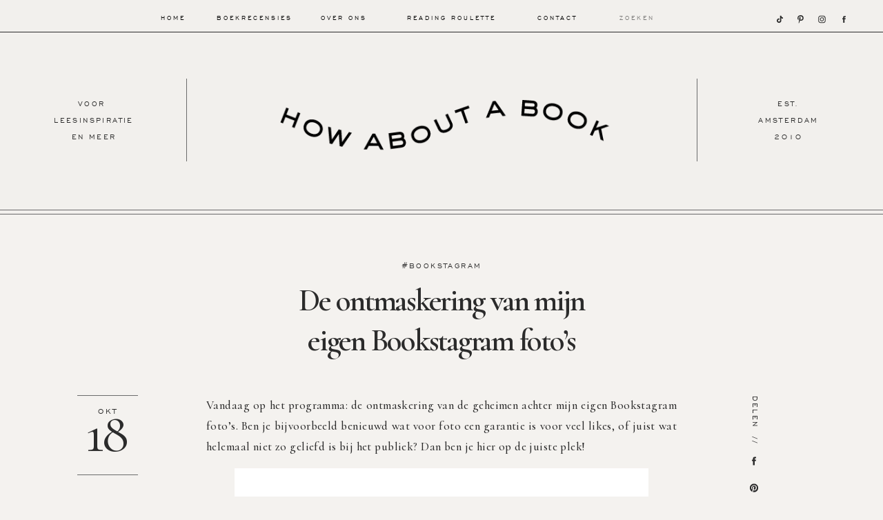

--- FILE ---
content_type: text/html; charset=UTF-8
request_url: https://howaboutabook.nl/mijn-eigen-bookstagram-fotos/
body_size: 24063
content:
<!DOCTYPE html>
<html lang="nl-NL" class="d">
<head>
<link rel="stylesheet" type="text/css" href="//lib.showit.co/engine/2.4.0/showit.css" />
<meta name='robots' content='index, follow, max-image-preview:large, max-snippet:-1, max-video-preview:-1' />

	<!-- This site is optimized with the Yoast SEO plugin v20.13 - https://yoast.com/wordpress/plugins/seo/ -->
	<title>Bookstagram: alles wat je wil weten over mijn eigen boekenfoto&#039;s</title>
	<meta name="description" content="Bookstagram draait om mooie boekenfoto&#039;s. Maar hoe maak je deze? Ik geef je een kijkje achter de schermen hoe ik mijn eigen Bookstagram foto&#039;s maak!" />
	<link rel="canonical" href="https://howaboutabook.nl/mijn-eigen-bookstagram-fotos/" />
	<meta property="og:locale" content="nl_NL" />
	<meta property="og:type" content="article" />
	<meta property="og:title" content="Bookstagram: alles wat je wil weten over mijn eigen boekenfoto&#039;s" />
	<meta property="og:description" content="Bookstagram draait om mooie boekenfoto&#039;s. Maar hoe maak je deze? Ik geef je een kijkje achter de schermen hoe ik mijn eigen Bookstagram foto&#039;s maak!" />
	<meta property="og:url" content="https://howaboutabook.nl/mijn-eigen-bookstagram-fotos/" />
	<meta property="og:site_name" content="howaboutabook" />
	<meta property="article:author" content="howaboutabook" />
	<meta property="article:published_time" content="2018-10-18T14:33:24+00:00" />
	<meta property="article:modified_time" content="2018-12-19T19:08:28+00:00" />
	<meta property="og:image" content="https://howaboutabook.nl/wp-content/uploads/2018/10/omslagfotofotomaken.png" />
	<meta property="og:image:width" content="1200" />
	<meta property="og:image:height" content="1600" />
	<meta property="og:image:type" content="image/png" />
	<meta name="author" content="Claudia" />
	<meta name="twitter:card" content="summary_large_image" />
	<meta name="twitter:creator" content="@howaboutabook" />
	<script type="application/ld+json" class="yoast-schema-graph">{"@context":"https://schema.org","@graph":[{"@type":"WebPage","@id":"https://howaboutabook.nl/mijn-eigen-bookstagram-fotos/","url":"https://howaboutabook.nl/mijn-eigen-bookstagram-fotos/","name":"Bookstagram: alles wat je wil weten over mijn eigen boekenfoto's","isPartOf":{"@id":"https://howaboutabook.nl/#website"},"primaryImageOfPage":{"@id":"https://howaboutabook.nl/mijn-eigen-bookstagram-fotos/#primaryimage"},"image":{"@id":"https://howaboutabook.nl/mijn-eigen-bookstagram-fotos/#primaryimage"},"thumbnailUrl":"https://howaboutabook.nl/wp-content/uploads/2018/10/omslagfotofotomaken.png","datePublished":"2018-10-18T14:33:24+00:00","dateModified":"2018-12-19T19:08:28+00:00","author":{"@id":"https://howaboutabook.nl/#/schema/person/29a7cab5746dd6046451482f0131f964"},"description":"Bookstagram draait om mooie boekenfoto's. Maar hoe maak je deze? Ik geef je een kijkje achter de schermen hoe ik mijn eigen Bookstagram foto's maak!","breadcrumb":{"@id":"https://howaboutabook.nl/mijn-eigen-bookstagram-fotos/#breadcrumb"},"inLanguage":"nl-NL","potentialAction":[{"@type":"ReadAction","target":["https://howaboutabook.nl/mijn-eigen-bookstagram-fotos/"]}]},{"@type":"ImageObject","inLanguage":"nl-NL","@id":"https://howaboutabook.nl/mijn-eigen-bookstagram-fotos/#primaryimage","url":"https://howaboutabook.nl/wp-content/uploads/2018/10/omslagfotofotomaken.png","contentUrl":"https://howaboutabook.nl/wp-content/uploads/2018/10/omslagfotofotomaken.png","width":1200,"height":1600},{"@type":"BreadcrumbList","@id":"https://howaboutabook.nl/mijn-eigen-bookstagram-fotos/#breadcrumb","itemListElement":[{"@type":"ListItem","position":1,"name":"Home","item":"https://howaboutabook.nl/"},{"@type":"ListItem","position":2,"name":"Blog","item":"https://howaboutabook.nl/blog/"},{"@type":"ListItem","position":3,"name":"De ontmaskering van mijn eigen Bookstagram foto’s"}]},{"@type":"WebSite","@id":"https://howaboutabook.nl/#website","url":"https://howaboutabook.nl/","name":"howaboutabook","description":"Dé lifestyle boekenblog van Nederland","potentialAction":[{"@type":"SearchAction","target":{"@type":"EntryPoint","urlTemplate":"https://howaboutabook.nl/?s={search_term_string}"},"query-input":"required name=search_term_string"}],"inLanguage":"nl-NL"},{"@type":"Person","@id":"https://howaboutabook.nl/#/schema/person/29a7cab5746dd6046451482f0131f964","name":"Claudia","image":{"@type":"ImageObject","inLanguage":"nl-NL","@id":"https://howaboutabook.nl/#/schema/person/image/","url":"https://secure.gravatar.com/avatar/7157d26d577b0b30238b24ea7675fc9c02c16e585e2db0e5a2a0f9de939ad199?s=96&d=blank&r=g","contentUrl":"https://secure.gravatar.com/avatar/7157d26d577b0b30238b24ea7675fc9c02c16e585e2db0e5a2a0f9de939ad199?s=96&d=blank&r=g","caption":"Claudia"},"sameAs":["howaboutabook","https://twitter.com/howaboutabook"],"url":"https://howaboutabook.nl/author/haab_admin/"}]}</script>
	<!-- / Yoast SEO plugin. -->


<link rel='dns-prefetch' href='//secure.gravatar.com' />
<link rel='dns-prefetch' href='//stats.wp.com' />
<link rel='dns-prefetch' href='//widgets.wp.com' />
<link rel='dns-prefetch' href='//jetpack.wordpress.com' />
<link rel='dns-prefetch' href='//s0.wp.com' />
<link rel='dns-prefetch' href='//public-api.wordpress.com' />
<link rel='dns-prefetch' href='//0.gravatar.com' />
<link rel='dns-prefetch' href='//1.gravatar.com' />
<link rel='dns-prefetch' href='//2.gravatar.com' />
<link rel='dns-prefetch' href='//v0.wordpress.com' />
<link rel="alternate" type="application/rss+xml" title="howaboutabook &raquo; feed" href="https://howaboutabook.nl/feed/" />
<link rel="alternate" type="application/rss+xml" title="howaboutabook &raquo; reactiesfeed" href="https://howaboutabook.nl/comments/feed/" />
<link rel="alternate" type="application/rss+xml" title="howaboutabook &raquo; De ontmaskering van mijn eigen Bookstagram foto’s reactiesfeed" href="https://howaboutabook.nl/mijn-eigen-bookstagram-fotos/feed/" />
		<!-- This site uses the Google Analytics by MonsterInsights plugin v8.20.1 - Using Analytics tracking - https://www.monsterinsights.com/ -->
		<!-- Opmerking: MonsterInsights is momenteel niet geconfigureerd op deze site. De site eigenaar moet authenticeren met Google Analytics in de MonsterInsights instellingen scherm. -->
					<!-- No tracking code set -->
				<!-- / Google Analytics by MonsterInsights -->
		<script type="text/javascript">
/* <![CDATA[ */
window._wpemojiSettings = {"baseUrl":"https:\/\/s.w.org\/images\/core\/emoji\/16.0.1\/72x72\/","ext":".png","svgUrl":"https:\/\/s.w.org\/images\/core\/emoji\/16.0.1\/svg\/","svgExt":".svg","source":{"concatemoji":"https:\/\/howaboutabook.nl\/wp-includes\/js\/wp-emoji-release.min.js?ver=6.8.3"}};
/*! This file is auto-generated */
!function(s,n){var o,i,e;function c(e){try{var t={supportTests:e,timestamp:(new Date).valueOf()};sessionStorage.setItem(o,JSON.stringify(t))}catch(e){}}function p(e,t,n){e.clearRect(0,0,e.canvas.width,e.canvas.height),e.fillText(t,0,0);var t=new Uint32Array(e.getImageData(0,0,e.canvas.width,e.canvas.height).data),a=(e.clearRect(0,0,e.canvas.width,e.canvas.height),e.fillText(n,0,0),new Uint32Array(e.getImageData(0,0,e.canvas.width,e.canvas.height).data));return t.every(function(e,t){return e===a[t]})}function u(e,t){e.clearRect(0,0,e.canvas.width,e.canvas.height),e.fillText(t,0,0);for(var n=e.getImageData(16,16,1,1),a=0;a<n.data.length;a++)if(0!==n.data[a])return!1;return!0}function f(e,t,n,a){switch(t){case"flag":return n(e,"\ud83c\udff3\ufe0f\u200d\u26a7\ufe0f","\ud83c\udff3\ufe0f\u200b\u26a7\ufe0f")?!1:!n(e,"\ud83c\udde8\ud83c\uddf6","\ud83c\udde8\u200b\ud83c\uddf6")&&!n(e,"\ud83c\udff4\udb40\udc67\udb40\udc62\udb40\udc65\udb40\udc6e\udb40\udc67\udb40\udc7f","\ud83c\udff4\u200b\udb40\udc67\u200b\udb40\udc62\u200b\udb40\udc65\u200b\udb40\udc6e\u200b\udb40\udc67\u200b\udb40\udc7f");case"emoji":return!a(e,"\ud83e\udedf")}return!1}function g(e,t,n,a){var r="undefined"!=typeof WorkerGlobalScope&&self instanceof WorkerGlobalScope?new OffscreenCanvas(300,150):s.createElement("canvas"),o=r.getContext("2d",{willReadFrequently:!0}),i=(o.textBaseline="top",o.font="600 32px Arial",{});return e.forEach(function(e){i[e]=t(o,e,n,a)}),i}function t(e){var t=s.createElement("script");t.src=e,t.defer=!0,s.head.appendChild(t)}"undefined"!=typeof Promise&&(o="wpEmojiSettingsSupports",i=["flag","emoji"],n.supports={everything:!0,everythingExceptFlag:!0},e=new Promise(function(e){s.addEventListener("DOMContentLoaded",e,{once:!0})}),new Promise(function(t){var n=function(){try{var e=JSON.parse(sessionStorage.getItem(o));if("object"==typeof e&&"number"==typeof e.timestamp&&(new Date).valueOf()<e.timestamp+604800&&"object"==typeof e.supportTests)return e.supportTests}catch(e){}return null}();if(!n){if("undefined"!=typeof Worker&&"undefined"!=typeof OffscreenCanvas&&"undefined"!=typeof URL&&URL.createObjectURL&&"undefined"!=typeof Blob)try{var e="postMessage("+g.toString()+"("+[JSON.stringify(i),f.toString(),p.toString(),u.toString()].join(",")+"));",a=new Blob([e],{type:"text/javascript"}),r=new Worker(URL.createObjectURL(a),{name:"wpTestEmojiSupports"});return void(r.onmessage=function(e){c(n=e.data),r.terminate(),t(n)})}catch(e){}c(n=g(i,f,p,u))}t(n)}).then(function(e){for(var t in e)n.supports[t]=e[t],n.supports.everything=n.supports.everything&&n.supports[t],"flag"!==t&&(n.supports.everythingExceptFlag=n.supports.everythingExceptFlag&&n.supports[t]);n.supports.everythingExceptFlag=n.supports.everythingExceptFlag&&!n.supports.flag,n.DOMReady=!1,n.readyCallback=function(){n.DOMReady=!0}}).then(function(){return e}).then(function(){var e;n.supports.everything||(n.readyCallback(),(e=n.source||{}).concatemoji?t(e.concatemoji):e.wpemoji&&e.twemoji&&(t(e.twemoji),t(e.wpemoji)))}))}((window,document),window._wpemojiSettings);
/* ]]> */
</script>
<style id='wp-emoji-styles-inline-css' type='text/css'>

	img.wp-smiley, img.emoji {
		display: inline !important;
		border: none !important;
		box-shadow: none !important;
		height: 1em !important;
		width: 1em !important;
		margin: 0 0.07em !important;
		vertical-align: -0.1em !important;
		background: none !important;
		padding: 0 !important;
	}
</style>
<link rel='stylesheet' id='wp-block-library-css' href='https://howaboutabook.nl/wp-includes/css/dist/block-library/style.min.css?ver=6.8.3' type='text/css' media='all' />
<style id='wp-block-library-inline-css' type='text/css'>
.has-text-align-justify{text-align:justify;}
</style>
<style id='classic-theme-styles-inline-css' type='text/css'>
/*! This file is auto-generated */
.wp-block-button__link{color:#fff;background-color:#32373c;border-radius:9999px;box-shadow:none;text-decoration:none;padding:calc(.667em + 2px) calc(1.333em + 2px);font-size:1.125em}.wp-block-file__button{background:#32373c;color:#fff;text-decoration:none}
</style>
<link rel='stylesheet' id='jetpack-videopress-video-block-view-css' href='https://howaboutabook.nl/wp-content/plugins/jetpack/jetpack_vendor/automattic/jetpack-videopress/build/block-editor/blocks/video/view.css?minify=false&#038;ver=34ae973733627b74a14e' type='text/css' media='all' />
<link rel='stylesheet' id='mediaelement-css' href='https://howaboutabook.nl/wp-includes/js/mediaelement/mediaelementplayer-legacy.min.css?ver=4.2.17' type='text/css' media='all' />
<link rel='stylesheet' id='wp-mediaelement-css' href='https://howaboutabook.nl/wp-includes/js/mediaelement/wp-mediaelement.min.css?ver=6.8.3' type='text/css' media='all' />
<style id='global-styles-inline-css' type='text/css'>
:root{--wp--preset--aspect-ratio--square: 1;--wp--preset--aspect-ratio--4-3: 4/3;--wp--preset--aspect-ratio--3-4: 3/4;--wp--preset--aspect-ratio--3-2: 3/2;--wp--preset--aspect-ratio--2-3: 2/3;--wp--preset--aspect-ratio--16-9: 16/9;--wp--preset--aspect-ratio--9-16: 9/16;--wp--preset--color--black: #000000;--wp--preset--color--cyan-bluish-gray: #abb8c3;--wp--preset--color--white: #ffffff;--wp--preset--color--pale-pink: #f78da7;--wp--preset--color--vivid-red: #cf2e2e;--wp--preset--color--luminous-vivid-orange: #ff6900;--wp--preset--color--luminous-vivid-amber: #fcb900;--wp--preset--color--light-green-cyan: #7bdcb5;--wp--preset--color--vivid-green-cyan: #00d084;--wp--preset--color--pale-cyan-blue: #8ed1fc;--wp--preset--color--vivid-cyan-blue: #0693e3;--wp--preset--color--vivid-purple: #9b51e0;--wp--preset--gradient--vivid-cyan-blue-to-vivid-purple: linear-gradient(135deg,rgba(6,147,227,1) 0%,rgb(155,81,224) 100%);--wp--preset--gradient--light-green-cyan-to-vivid-green-cyan: linear-gradient(135deg,rgb(122,220,180) 0%,rgb(0,208,130) 100%);--wp--preset--gradient--luminous-vivid-amber-to-luminous-vivid-orange: linear-gradient(135deg,rgba(252,185,0,1) 0%,rgba(255,105,0,1) 100%);--wp--preset--gradient--luminous-vivid-orange-to-vivid-red: linear-gradient(135deg,rgba(255,105,0,1) 0%,rgb(207,46,46) 100%);--wp--preset--gradient--very-light-gray-to-cyan-bluish-gray: linear-gradient(135deg,rgb(238,238,238) 0%,rgb(169,184,195) 100%);--wp--preset--gradient--cool-to-warm-spectrum: linear-gradient(135deg,rgb(74,234,220) 0%,rgb(151,120,209) 20%,rgb(207,42,186) 40%,rgb(238,44,130) 60%,rgb(251,105,98) 80%,rgb(254,248,76) 100%);--wp--preset--gradient--blush-light-purple: linear-gradient(135deg,rgb(255,206,236) 0%,rgb(152,150,240) 100%);--wp--preset--gradient--blush-bordeaux: linear-gradient(135deg,rgb(254,205,165) 0%,rgb(254,45,45) 50%,rgb(107,0,62) 100%);--wp--preset--gradient--luminous-dusk: linear-gradient(135deg,rgb(255,203,112) 0%,rgb(199,81,192) 50%,rgb(65,88,208) 100%);--wp--preset--gradient--pale-ocean: linear-gradient(135deg,rgb(255,245,203) 0%,rgb(182,227,212) 50%,rgb(51,167,181) 100%);--wp--preset--gradient--electric-grass: linear-gradient(135deg,rgb(202,248,128) 0%,rgb(113,206,126) 100%);--wp--preset--gradient--midnight: linear-gradient(135deg,rgb(2,3,129) 0%,rgb(40,116,252) 100%);--wp--preset--font-size--small: 13px;--wp--preset--font-size--medium: 20px;--wp--preset--font-size--large: 36px;--wp--preset--font-size--x-large: 42px;--wp--preset--spacing--20: 0.44rem;--wp--preset--spacing--30: 0.67rem;--wp--preset--spacing--40: 1rem;--wp--preset--spacing--50: 1.5rem;--wp--preset--spacing--60: 2.25rem;--wp--preset--spacing--70: 3.38rem;--wp--preset--spacing--80: 5.06rem;--wp--preset--shadow--natural: 6px 6px 9px rgba(0, 0, 0, 0.2);--wp--preset--shadow--deep: 12px 12px 50px rgba(0, 0, 0, 0.4);--wp--preset--shadow--sharp: 6px 6px 0px rgba(0, 0, 0, 0.2);--wp--preset--shadow--outlined: 6px 6px 0px -3px rgba(255, 255, 255, 1), 6px 6px rgba(0, 0, 0, 1);--wp--preset--shadow--crisp: 6px 6px 0px rgba(0, 0, 0, 1);}:where(.is-layout-flex){gap: 0.5em;}:where(.is-layout-grid){gap: 0.5em;}body .is-layout-flex{display: flex;}.is-layout-flex{flex-wrap: wrap;align-items: center;}.is-layout-flex > :is(*, div){margin: 0;}body .is-layout-grid{display: grid;}.is-layout-grid > :is(*, div){margin: 0;}:where(.wp-block-columns.is-layout-flex){gap: 2em;}:where(.wp-block-columns.is-layout-grid){gap: 2em;}:where(.wp-block-post-template.is-layout-flex){gap: 1.25em;}:where(.wp-block-post-template.is-layout-grid){gap: 1.25em;}.has-black-color{color: var(--wp--preset--color--black) !important;}.has-cyan-bluish-gray-color{color: var(--wp--preset--color--cyan-bluish-gray) !important;}.has-white-color{color: var(--wp--preset--color--white) !important;}.has-pale-pink-color{color: var(--wp--preset--color--pale-pink) !important;}.has-vivid-red-color{color: var(--wp--preset--color--vivid-red) !important;}.has-luminous-vivid-orange-color{color: var(--wp--preset--color--luminous-vivid-orange) !important;}.has-luminous-vivid-amber-color{color: var(--wp--preset--color--luminous-vivid-amber) !important;}.has-light-green-cyan-color{color: var(--wp--preset--color--light-green-cyan) !important;}.has-vivid-green-cyan-color{color: var(--wp--preset--color--vivid-green-cyan) !important;}.has-pale-cyan-blue-color{color: var(--wp--preset--color--pale-cyan-blue) !important;}.has-vivid-cyan-blue-color{color: var(--wp--preset--color--vivid-cyan-blue) !important;}.has-vivid-purple-color{color: var(--wp--preset--color--vivid-purple) !important;}.has-black-background-color{background-color: var(--wp--preset--color--black) !important;}.has-cyan-bluish-gray-background-color{background-color: var(--wp--preset--color--cyan-bluish-gray) !important;}.has-white-background-color{background-color: var(--wp--preset--color--white) !important;}.has-pale-pink-background-color{background-color: var(--wp--preset--color--pale-pink) !important;}.has-vivid-red-background-color{background-color: var(--wp--preset--color--vivid-red) !important;}.has-luminous-vivid-orange-background-color{background-color: var(--wp--preset--color--luminous-vivid-orange) !important;}.has-luminous-vivid-amber-background-color{background-color: var(--wp--preset--color--luminous-vivid-amber) !important;}.has-light-green-cyan-background-color{background-color: var(--wp--preset--color--light-green-cyan) !important;}.has-vivid-green-cyan-background-color{background-color: var(--wp--preset--color--vivid-green-cyan) !important;}.has-pale-cyan-blue-background-color{background-color: var(--wp--preset--color--pale-cyan-blue) !important;}.has-vivid-cyan-blue-background-color{background-color: var(--wp--preset--color--vivid-cyan-blue) !important;}.has-vivid-purple-background-color{background-color: var(--wp--preset--color--vivid-purple) !important;}.has-black-border-color{border-color: var(--wp--preset--color--black) !important;}.has-cyan-bluish-gray-border-color{border-color: var(--wp--preset--color--cyan-bluish-gray) !important;}.has-white-border-color{border-color: var(--wp--preset--color--white) !important;}.has-pale-pink-border-color{border-color: var(--wp--preset--color--pale-pink) !important;}.has-vivid-red-border-color{border-color: var(--wp--preset--color--vivid-red) !important;}.has-luminous-vivid-orange-border-color{border-color: var(--wp--preset--color--luminous-vivid-orange) !important;}.has-luminous-vivid-amber-border-color{border-color: var(--wp--preset--color--luminous-vivid-amber) !important;}.has-light-green-cyan-border-color{border-color: var(--wp--preset--color--light-green-cyan) !important;}.has-vivid-green-cyan-border-color{border-color: var(--wp--preset--color--vivid-green-cyan) !important;}.has-pale-cyan-blue-border-color{border-color: var(--wp--preset--color--pale-cyan-blue) !important;}.has-vivid-cyan-blue-border-color{border-color: var(--wp--preset--color--vivid-cyan-blue) !important;}.has-vivid-purple-border-color{border-color: var(--wp--preset--color--vivid-purple) !important;}.has-vivid-cyan-blue-to-vivid-purple-gradient-background{background: var(--wp--preset--gradient--vivid-cyan-blue-to-vivid-purple) !important;}.has-light-green-cyan-to-vivid-green-cyan-gradient-background{background: var(--wp--preset--gradient--light-green-cyan-to-vivid-green-cyan) !important;}.has-luminous-vivid-amber-to-luminous-vivid-orange-gradient-background{background: var(--wp--preset--gradient--luminous-vivid-amber-to-luminous-vivid-orange) !important;}.has-luminous-vivid-orange-to-vivid-red-gradient-background{background: var(--wp--preset--gradient--luminous-vivid-orange-to-vivid-red) !important;}.has-very-light-gray-to-cyan-bluish-gray-gradient-background{background: var(--wp--preset--gradient--very-light-gray-to-cyan-bluish-gray) !important;}.has-cool-to-warm-spectrum-gradient-background{background: var(--wp--preset--gradient--cool-to-warm-spectrum) !important;}.has-blush-light-purple-gradient-background{background: var(--wp--preset--gradient--blush-light-purple) !important;}.has-blush-bordeaux-gradient-background{background: var(--wp--preset--gradient--blush-bordeaux) !important;}.has-luminous-dusk-gradient-background{background: var(--wp--preset--gradient--luminous-dusk) !important;}.has-pale-ocean-gradient-background{background: var(--wp--preset--gradient--pale-ocean) !important;}.has-electric-grass-gradient-background{background: var(--wp--preset--gradient--electric-grass) !important;}.has-midnight-gradient-background{background: var(--wp--preset--gradient--midnight) !important;}.has-small-font-size{font-size: var(--wp--preset--font-size--small) !important;}.has-medium-font-size{font-size: var(--wp--preset--font-size--medium) !important;}.has-large-font-size{font-size: var(--wp--preset--font-size--large) !important;}.has-x-large-font-size{font-size: var(--wp--preset--font-size--x-large) !important;}
:where(.wp-block-post-template.is-layout-flex){gap: 1.25em;}:where(.wp-block-post-template.is-layout-grid){gap: 1.25em;}
:where(.wp-block-columns.is-layout-flex){gap: 2em;}:where(.wp-block-columns.is-layout-grid){gap: 2em;}
:root :where(.wp-block-pullquote){font-size: 1.5em;line-height: 1.6;}
</style>
<link rel='stylesheet' id='ah-public-styles-css' href='https://howaboutabook.nl/wp-content/plugins/affiliate-hero/public/assets/css/styles.min.css?ver=1.9.8' type='text/css' media='all' />
<link rel='stylesheet' id='contact-form-7-css' href='https://howaboutabook.nl/wp-content/plugins/contact-form-7/includes/css/styles.css?ver=5.8' type='text/css' media='all' />
<link rel='stylesheet' id='wdps_frontend-css' href='https://howaboutabook.nl/wp-content/plugins/post-slider-wd/css/wdps_frontend.css?ver=1.0.59' type='text/css' media='all' />
<link rel='stylesheet' id='wdps_effects-css' href='https://howaboutabook.nl/wp-content/plugins/post-slider-wd/css/wdps_effects.css?ver=1.0.59' type='text/css' media='all' />
<link rel='stylesheet' id='wdps_font-awesome-css' href='https://howaboutabook.nl/wp-content/plugins/post-slider-wd/css/font-awesome/font-awesome.css?ver=4.6.3' type='text/css' media='all' />
<link rel='stylesheet' id='open-sans-css' href='https://fonts.googleapis.com/css?family=Open+Sans%3A300italic%2C400italic%2C600italic%2C300%2C400%2C600&#038;subset=latin%2Clatin-ext&#038;display=fallback&#038;ver=6.8.3' type='text/css' media='all' />
<link rel='stylesheet' id='pub-style-css' href='https://howaboutabook.nl/wp-content/themes/showit/pubs/sbsptjdqqoowpjrwnhnqeg/20250623121829Sq47j36/assets/pub.css?ver=1750681122' type='text/css' media='all' />
<link rel='stylesheet' id='jetpack_css-css' href='https://howaboutabook.nl/wp-content/plugins/jetpack/css/jetpack.css?ver=12.4' type='text/css' media='all' />
<script type="text/javascript" src="https://howaboutabook.nl/wp-includes/js/jquery/jquery.min.js?ver=3.7.1" id="jquery-core-js"></script>
<script type="text/javascript" id="jquery-core-js-after">
/* <![CDATA[ */
$ = jQuery;
/* ]]> */
</script>
<script type="text/javascript" src="https://howaboutabook.nl/wp-includes/js/jquery/jquery-migrate.min.js?ver=3.4.1" id="jquery-migrate-js"></script>
<script type="text/javascript" src="https://howaboutabook.nl/wp-content/plugins/post-slider-wd/js/jquery.mobile.js?ver=1.0.59" id="wdps_jquery_mobile-js"></script>
<script type="text/javascript" src="https://howaboutabook.nl/wp-content/plugins/post-slider-wd/js/wdps_frontend.js?ver=1.0.59" id="wdps_frontend-js"></script>
<script type="text/javascript" src="https://howaboutabook.nl/wp-content/themes/showit/pubs/sbsptjdqqoowpjrwnhnqeg/20250623121829Sq47j36/assets/pub.js?ver=1750681122" id="pub-script-js"></script>
<link rel="https://api.w.org/" href="https://howaboutabook.nl/wp-json/" /><link rel="alternate" title="JSON" type="application/json" href="https://howaboutabook.nl/wp-json/wp/v2/posts/10518" /><link rel="EditURI" type="application/rsd+xml" title="RSD" href="https://howaboutabook.nl/xmlrpc.php?rsd" />
<link rel='shortlink' href='https://wp.me/p21NEl-2JE' />
<link rel="alternate" title="oEmbed (JSON)" type="application/json+oembed" href="https://howaboutabook.nl/wp-json/oembed/1.0/embed?url=https%3A%2F%2Fhowaboutabook.nl%2Fmijn-eigen-bookstagram-fotos%2F" />
<link rel="alternate" title="oEmbed (XML)" type="text/xml+oembed" href="https://howaboutabook.nl/wp-json/oembed/1.0/embed?url=https%3A%2F%2Fhowaboutabook.nl%2Fmijn-eigen-bookstagram-fotos%2F&#038;format=xml" />
			<!-- This website uses Affiliate Hero - The Dutch WordPress plugin for a powerful affiliate website - https://affiliateheld.nl -->
					<style>
				.ah-support-us-link{text-decoration:none}.ah-support-us-link-container{justify-content:flex-end}.ah-support-us-link .ah-support-us-link-text{text-decoration:none}			</style>
						<style>
					.ah-affiliate-products img,.ah-affiliate-products-popup img{}hr.ah-affiliate-products-product-divider{display:none}.ah-affiliate-products-product-content .ah-affiliate-products-product-title-link,.ah-affiliate-products-product-content .ah-affiliate-products-product-title-no-link{text-decoration:none}.ah-affiliate-products-product-label{text-decoration:none}.ah-affiliate-products-product-merchant:not(.cta){text-decoration:none}.ah-affiliate-products-product-merchant-button{text-decoration:none}.ah-affiliate-products-product-merchant.cta{text-decoration:none}.ah-affiliate-products-product-merchant-cta{text-decoration:none}.ah-affiliate-products-product-merchant-cta-information{text-decoration:none}.ah-affiliate-products-product-show-all-merchants-button{text-decoration:none}.ah-affiliate-products-product-last-updated{text-decoration:none}@media (max-width:1200px){[id*="ah-affiliate-products"].affiliate-hero.ah-affiliate-products.ah-grid[class*="ah-grid-columns"].ah-grid-columns-2 .ah-affiliate-products-wrapper:not(.slick-slider) .ah-affiliate-products-product{}}@media (max-width:1024px){[id*="ah-affiliate-products"].affiliate-hero.ah-affiliate-products.ah-grid[class*="ah-grid-columns"].ah-grid-columns-2 .ah-affiliate-products-wrapper:not(.slick-slider) .ah-affiliate-products-product{}}@media (max-width:768px){[id*="ah-affiliate-products"].affiliate-hero.ah-affiliate-products.ah-grid[class*="ah-grid-columns"].ah-grid-columns-2 .ah-affiliate-products-wrapper:not(.slick-slider) .ah-affiliate-products-product{}}@media (max-width:480px){.ah-affiliate-products-product-merchant,.ah-affiliate-products-popup .ah-affiliate-products-product-merchant{}}@media (max-width:375px){.ah-affiliate-products-product-merchant,.ah-affiliate-products-popup .ah-affiliate-products-product-merchant{}}@media (max-width:320px){.ah-affiliate-products-product-merchant,.ah-affiliate-products-popup .ah-affiliate-products-product-merchant{}}				</style>
							<style>
					.ah-automatic-table-of-contents-container{}.ah-automatic-table-of-contents-title{text-decoration:none}.ah-automatic-table-of-contents-container>.ah-automatic-table-of-contents-list{padding:20px 0 0 30px;margin:0}.ah-automatic-table-of-contents-list{padding:0 0 0 30px;margin:0}.ah-automatic-table-of-contents-link{text-decoration:none}				</style>
							<style>
					.ah-faq-container{}.ah-faq-individual-faq-divider{display:none;border:0;opacity:1}.ah-faq-individual-faq-title{text-decoration:none}				</style>
			
<!--BEGIN: TRACKING CODE MANAGER (v2.0.16) BY INTELLYWP.COM IN HEAD//-->
<meta name="google-site-verification" content="GGXu9Eqld1Fia_GoJbf1TY_o3D9bTg7Gi3t_rY1q6Xo" />
<!--END: https://wordpress.org/plugins/tracking-code-manager IN HEAD//-->	<style>img#wpstats{display:none}</style>
		
<meta charset="UTF-8" />
<meta name="viewport" content="width=device-width, initial-scale=1" />
<link rel="icon" type="image/png" href="//static.showit.co/200/QmT4jhZnTK6TXSXOE7YOiA/103190/ontwerp_zonder_titel-4.png" />
<link rel="preconnect" href="https://static.showit.co" />

<link rel="preconnect" href="https://fonts.googleapis.com">
<link rel="preconnect" href="https://fonts.gstatic.com" crossorigin>
<link href="https://fonts.googleapis.com/css?family=Cormorant:600|Archivo+Narrow:600|Cormorant:regular|Cormorant:600italic|Cormorant:500" rel="stylesheet" type="text/css"/>
<style>
@font-face{font-family:Engravers;src:url('//static.showit.co/file/Sm5zvML3QuW1gMHrCNm1KA/103190/engravers_gothic_regular-webfont.woff');}
</style>
<script id="init_data" type="application/json">
{"mobile":{"w":320,"defaultTrIn":{"type":"fade","delay":0.25},"bgMediaType":"none","bgFillType":"color","bgColor":"#f4f2ef"},"desktop":{"w":1200,"defaultTrIn":{"type":"fade"},"defaultTrOut":{"type":"fade"},"bgColor":"#f4f2ef","bgMediaType":"none","bgFillType":"color"},"sid":"sbsptjdqqoowpjrwnhnqeg","break":768,"assetURL":"//static.showit.co","contactFormId":"103190/221578","cfAction":"aHR0cHM6Ly9jbGllbnRzZXJ2aWNlLnNob3dpdC5jby9jb250YWN0Zm9ybQ==","sgAction":"aHR0cHM6Ly9jbGllbnRzZXJ2aWNlLnNob3dpdC5jby9zb2NpYWxncmlk","blockData":[{"slug":"top-border-scroll","visible":"a","states":[],"d":{"h":4,"w":1200,"locking":{"side":"t"},"bgFillType":"color","bgColor":"#ffffff","bgMediaType":"none"},"m":{"h":3,"w":320,"locking":{"side":"t"},"bgFillType":"color","bgColor":"#000000:0","bgMediaType":"none"}},{"slug":"navigation-1","visible":"a","states":[{"d":{"bgFillType":"color","bgColor":"#000000:0","bgMediaType":"none"},"m":{"bgFillType":"color","bgColor":"#000000:0","bgMediaType":"none"},"slug":"menu"}],"d":{"h":37,"w":1200,"locking":{"side":"t","scrollOffset":1},"trIn":{"type":"fade","duration":0.75,"direction":"none"},"trOut":{"type":"fade","duration":0.25,"direction":"none"},"bgFillType":"color","bgColor":"#000000:0","bgMediaType":"none","tr":{"in":{"cl":"fadeIn","d":0.75,"dl":"0"},"out":{"cl":"fadeOut","d":0.25,"dl":"0"}}},"m":{"h":32,"w":320,"locking":{"side":"t"},"nature":"wH","trIn":{"type":"slide","direction":"Down"},"trOut":{"type":"none","direction":"Up"},"bgFillType":"color","bgColor":"#000000:0","bgMediaType":"none","tr":{"in":{"cl":"slideInDown","d":"0.5","dl":"0"}}},"stateTrans":[{}]},{"slug":"header","visible":"a","states":[],"d":{"h":312,"w":1200,"locking":{"scrollOffset":1},"bgFillType":"color","bgColor":"colors-2","bgMediaType":"none"},"m":{"h":109,"w":320,"locking":{"scrollOffset":1},"bgFillType":"color","bgColor":"#000000:0","bgMediaType":"none"}},{"slug":"post-title","visible":"a","states":[],"d":{"h":144,"w":1200,"nature":"dH","aav":3.5,"bgFillType":"color","bgColor":"#f4f2ef","bgMediaType":"none"},"m":{"h":80,"w":320,"nature":"dH","aav":3.5,"bgFillType":"color","bgColor":"#000000:0","bgMediaType":"none"}},{"slug":"featured-image","visible":"d","states":[],"d":{"h":16,"w":1200,"aav":3.5,"bgFillType":"color","bgColor":"#f4f2ef","bgMediaType":"none"},"m":{"h":8,"w":320,"aav":3.5,"bgFillType":"color","bgColor":"#000000:0","bgMediaType":"none"}},{"slug":"post-content","visible":"a","states":[],"d":{"h":557,"w":1200,"nature":"dH","bgFillType":"color","bgColor":"#000000:0","bgMediaType":"none"},"m":{"h":408,"w":320,"nature":"dH","bgFillType":"color","bgColor":"#000000:0","bgMediaType":"none"}},{"slug":"pagination-posts","visible":"a","states":[],"d":{"h":164,"w":1200,"bgFillType":"color","bgColor":"#000000:0","bgMediaType":"none"},"m":{"h":141,"w":320,"bgFillType":"color","bgColor":"#000000:0","bgMediaType":"none"}},{"slug":"post-meta","visible":"a","states":[],"d":{"h":158,"w":1200,"bgFillType":"color","bgColor":"#000000:0","bgMediaType":"none"},"m":{"h":98,"w":320,"nature":"dH","bgFillType":"color","bgColor":"#000000:0","bgMediaType":"none"}},{"slug":"post-comments","visible":"a","states":[],"d":{"h":250,"w":1200,"nature":"dH","bgFillType":"color","bgColor":"#f4f2ef","bgMediaType":"none"},"m":{"h":168,"w":320,"nature":"dH","bgFillType":"color","bgColor":"#f4f2ef","bgMediaType":"none"}},{"slug":"comment-box","visible":"a","states":[{"d":{"bgFillType":"color","bgColor":"#000000:0","bgMediaType":"none"},"m":{"bgFillType":"color","bgColor":"#000000:0","bgMediaType":"none"},"slug":"view-1"}],"d":{"h":231,"w":1200,"nature":"dH","bgFillType":"color","bgColor":"#f4f2ef","bgMediaType":"none"},"m":{"h":168,"w":320,"nature":"dH","bgFillType":"color","bgColor":"#f4f2ef","bgMediaType":"none"},"stateTrans":[{}]},{"slug":"footer","visible":"a","states":[],"d":{"h":65,"w":1200,"bgFillType":"color","bgColor":"#000000:0","bgMediaType":"none"},"m":{"h":50,"w":320,"bgFillType":"color","bgColor":"colors-2","bgMediaType":"none"}}],"elementData":[{"type":"simple","visible":"a","id":"top-border-scroll_0","blockId":"top-border-scroll","m":{"x":-10,"y":-1,"w":340,"h":4,"a":0,"lockV":"t"},"d":{"x":0,"y":0,"w":1200,"h":4,"a":180,"lockH":"s","lockV":"t"}},{"type":"icon","visible":"d","id":"navigation-1_menu_0","blockId":"navigation-1","m":{"x":135,"y":5,"w":50,"h":50,"a":0},"d":{"x":1074,"y":21,"w":13,"h":14,"a":0,"lockH":"r","lockV":"t"}},{"type":"icon","visible":"d","id":"navigation-1_menu_1","blockId":"navigation-1","m":{"x":135,"y":5,"w":50,"h":50,"a":0},"d":{"x":1105,"y":21,"w":13,"h":14,"a":0,"lockH":"r","lockV":"t"}},{"type":"icon","visible":"d","id":"navigation-1_menu_2","blockId":"navigation-1","m":{"x":135,"y":5,"w":50,"h":50,"a":0},"d":{"x":1137,"y":21,"w":13,"h":14,"a":0,"lockH":"r","lockV":"t"}},{"type":"text","visible":"d","id":"navigation-1_menu_3","blockId":"navigation-1","m":{"x":97,"y":4,"w":130,"h":12,"a":0,"lockV":"t"},"d":{"x":858,"y":18,"w":178,"h":16,"a":0,"lockV":"t"}},{"type":"text","visible":"d","id":"navigation-1_menu_4","blockId":"navigation-1","m":{"x":97,"y":4,"w":130,"h":12,"a":0,"lockV":"t"},"d":{"x":420,"y":21,"w":76,"h":16,"a":0,"lockV":"t"}},{"type":"text","visible":"d","id":"navigation-1_menu_5","blockId":"navigation-1","m":{"x":97,"y":4,"w":130,"h":12,"a":0,"lockV":"t"},"d":{"x":730,"y":21,"w":76,"h":16,"a":0,"lockV":"t"}},{"type":"text","visible":"d","id":"navigation-1_menu_6","blockId":"navigation-1","m":{"x":97,"y":4,"w":130,"h":12,"a":0,"lockV":"t"},"d":{"x":271,"y":21,"w":116,"h":16,"a":0,"lockV":"t"}},{"type":"text","visible":"d","id":"navigation-1_menu_7","blockId":"navigation-1","m":{"x":97,"y":4,"w":130,"h":12,"a":0,"lockV":"t"},"d":{"x":173,"y":21,"w":76,"h":16,"a":0,"lockV":"t"}},{"type":"text","visible":"d","id":"navigation-1_menu_8","blockId":"navigation-1","m":{"x":97,"y":4,"w":130,"h":12,"a":0,"lockV":"t"},"d":{"x":544,"y":21,"w":140,"h":16,"a":0,"lockV":"t"}},{"type":"icon","visible":"d","id":"navigation-1_menu_9","blockId":"navigation-1","m":{"x":135,"y":5,"w":50,"h":50,"a":0},"d":{"x":1044,"y":21,"w":13,"h":14,"a":0,"lockH":"r","lockV":"t"}},{"type":"simple","visible":"a","id":"header_0","blockId":"header","m":{"x":-10,"y":107,"w":340,"h":1,"a":180},"d":{"x":0,"y":304,"w":1200,"h":1,"a":180,"lockH":"s","lockV":"t"}},{"type":"simple","visible":"a","id":"header_1","blockId":"header","m":{"x":-10,"y":103,"w":340,"h":1,"a":180},"d":{"x":0,"y":310,"w":1200,"h":1,"a":180,"lockH":"s","lockV":"t"}},{"type":"simple","visible":"d","id":"header_2","blockId":"header","m":{"x":48,"y":9,"w":224,"h":42,"a":0},"d":{"x":930,"y":114,"w":1,"h":120,"a":0,"lockH":"r"}},{"type":"simple","visible":"d","id":"header_3","blockId":"header","m":{"x":48,"y":9,"w":224,"h":42,"a":0},"d":{"x":270,"y":114,"w":1,"h":120,"a":0,"lockH":"l"}},{"type":"text","visible":"d","id":"header_4","blockId":"header","m":{"x":95,"y":15,"w":130.2,"h":31,"a":0},"d":{"x":1002,"y":139,"w":122,"h":79,"a":0,"lockH":"r"}},{"type":"text","visible":"d","id":"header_5","blockId":"header","m":{"x":95,"y":15,"w":130.2,"h":31,"a":0},"d":{"x":75,"y":139,"w":122,"h":79,"a":0,"lockH":"l"}},{"type":"simple","visible":"d","id":"header_6","blockId":"header","m":{"x":48,"y":9,"w":224,"h":42,"a":0},"d":{"x":930,"y":114,"w":1,"h":120,"a":0,"lockH":"r"}},{"type":"simple","visible":"d","id":"header_7","blockId":"header","m":{"x":-10,"y":-1,"w":340,"h":4,"a":0,"lockV":"t"},"d":{"x":0,"y":46,"w":1200,"h":1,"a":180,"lockH":"s","lockV":"t"}},{"type":"graphic","visible":"a","id":"header_8","blockId":"header","m":{"x":19,"y":13,"w":282,"h":83,"a":0},"d":{"x":330,"y":-40,"w":554,"h":434,"a":0},"c":{"key":"myW8o1zBTJSlRQAMUiW3qA/103190/howaboutabook_logos1.png","aspect_ratio":1.21784}},{"type":"text","visible":"m","id":"header_10","blockId":"header","m":{"x":103,"y":13,"w":114,"h":19,"a":0},"d":{"x":555,"y":149,"w":90,"h":15,"a":0}},{"type":"text","visible":"a","id":"post-title_0","blockId":"post-title","m":{"x":35,"y":53,"w":251,"h":30,"a":0},"d":{"x":361,"y":95,"w":478,"h":63,"a":0}},{"type":"text","visible":"a","id":"post-title_1","blockId":"post-title","m":{"x":100,"y":35,"w":120,"h":15,"a":0},"d":{"x":459,"y":67,"w":282,"h":18,"a":0}},{"type":"icon","visible":"a","id":"featured-image_4","blockId":"featured-image","m":{"x":291,"y":165,"w":12,"h":15,"a":0},"d":{"x":1045,"y":252,"w":16,"h":20,"a":0,"lockV":"t"}},{"type":"icon","visible":"a","id":"featured-image_5","blockId":"featured-image","m":{"x":293,"y":140,"w":9,"h":12,"a":0},"d":{"x":1046,"y":214,"w":14,"h":17,"a":0,"lockV":"t"}},{"type":"icon","visible":"a","id":"featured-image_6","blockId":"featured-image","m":{"x":293,"y":114,"w":9,"h":12,"a":0},"d":{"x":1046,"y":176,"w":14,"h":17,"a":0,"lockV":"t"}},{"type":"icon","visible":"a","id":"featured-image_7","blockId":"featured-image","m":{"x":292,"y":88,"w":11,"h":13,"a":0},"d":{"x":1045,"y":136,"w":16,"h":19,"a":0,"lockV":"t"}},{"type":"text","visible":"a","id":"featured-image_8","blockId":"featured-image","m":{"x":271,"y":48,"w":52,"h":13,"a":90},"d":{"x":1016,"y":81,"w":75,"h":14,"a":90}},{"type":"simple","visible":"d","id":"featured-image_9","blockId":"featured-image","m":{"x":160,"y":317,"w":1,"h":225,"a":-90},"d":{"x":72,"y":165,"w":88,"h":1,"a":0}},{"type":"text","visible":"a","id":"featured-image_10","blockId":"featured-image","m":{"x":-7,"y":77,"w":59,"h":27,"a":90},"d":{"x":68,"y":86,"w":91,"h":64,"a":0}},{"type":"text","visible":"a","id":"featured-image_11","blockId":"featured-image","m":{"x":-3,"y":44,"w":44,"h":19,"a":90},"d":{"x":77,"y":66,"w":79,"h":21,"a":0}},{"type":"simple","visible":"d","id":"featured-image_12","blockId":"featured-image","m":{"x":160,"y":317,"w":1,"h":225,"a":-90},"d":{"x":72,"y":50,"w":88,"h":1,"a":0}},{"type":"text","visible":"a","id":"post-content_0","blockId":"post-content","m":{"x":35,"y":18,"w":250,"h":376,"a":0},"d":{"x":259,"y":34,"w":682,"h":389,"a":0}},{"type":"simple","visible":"a","id":"pagination-posts_0","blockId":"pagination-posts","m":{"x":8,"y":963,"w":305,"h":1,"a":180},"d":{"x":0,"y":153,"w":1200,"h":1,"a":180,"lockH":"s","lockV":"t"}},{"type":"simple","visible":"a","id":"pagination-posts_1","blockId":"pagination-posts","m":{"x":8,"y":968,"w":305,"h":1,"a":180},"d":{"x":0,"y":159,"w":1200,"h":1,"a":180,"lockH":"s","lockV":"t"}},{"type":"text","visible":"a","id":"pagination-posts_2","blockId":"pagination-posts","m":{"x":218,"y":23,"w":77,"h":18,"a":0},"d":{"x":1067,"y":72,"w":83,"h":18,"a":0,"lockH":"r"}},{"type":"text","visible":"a","id":"pagination-posts_3","blockId":"pagination-posts","m":{"x":187,"y":42,"w":108,"h":56,"a":0},"d":{"x":638,"y":60,"w":435,"h":50,"a":0}},{"type":"simple","visible":"a","id":"pagination-posts_4","blockId":"pagination-posts","m":{"x":105,"y":64,"w":111,"h":1,"a":-90},"d":{"x":600,"y":51,"w":1,"h":60,"a":0}},{"type":"text","visible":"a","id":"pagination-posts_5","blockId":"pagination-posts","m":{"x":25,"y":41,"w":110,"h":57,"a":0},"d":{"x":139,"y":60,"w":429,"h":50,"a":0,"lockH":"ls"}},{"type":"text","visible":"a","id":"pagination-posts_6","blockId":"pagination-posts","m":{"x":26,"y":23,"w":78,"h":24,"a":0},"d":{"x":70,"y":72,"w":75,"h":18,"a":0,"lockH":"l"}},{"type":"simple","visible":"m","id":"pagination-posts_7","blockId":"pagination-posts","m":{"x":-10,"y":3,"w":340,"h":1,"a":0},"d":{"x":813,"y":35,"w":1,"h":85,"a":0}},{"type":"simple","visible":"a","id":"pagination-posts_8","blockId":"pagination-posts","m":{"x":8,"y":963,"w":305,"h":1,"a":180},"d":{"x":0,"y":0,"w":1200,"h":1,"a":180,"lockH":"s","lockV":"t"}},{"type":"icon","visible":"d","id":"post-meta_0","blockId":"post-meta","m":{"x":251,"y":66,"w":11,"h":14,"a":0},"d":{"x":1064,"y":71,"w":16,"h":18,"a":90,"lockV":"t"}},{"type":"text","visible":"a","id":"post-meta_1","blockId":"post-meta","m":{"x":206,"y":32,"w":93,"h":46,"a":0},"d":{"x":841,"y":57,"w":260,"h":83,"a":0},"pc":[{"type":"show","block":"post-comments"}]},{"type":"simple","visible":"a","id":"post-meta_2","blockId":"post-meta","m":{"x":129,"y":52,"w":63,"h":1,"a":-90},"d":{"x":361,"y":35,"w":1,"h":85,"a":0}},{"type":"text","visible":"a","id":"post-meta_3","blockId":"post-meta","m":{"x":25,"y":57,"w":158,"h":28,"a":0},"d":{"x":385,"y":74,"w":413,"h":39,"a":0}},{"type":"text","visible":"a","id":"post-meta_4","blockId":"post-meta","m":{"x":22,"y":27,"w":145,"h":27,"a":0},"d":{"x":132,"y":50,"w":210,"h":50,"a":0}},{"type":"simple","visible":"a","id":"post-meta_5","blockId":"post-meta","m":{"x":-10,"y":3,"w":340,"h":1,"a":0},"d":{"x":813,"y":35,"w":1,"h":85,"a":0}},{"type":"text","visible":"a","id":"post-comments_0","blockId":"post-comments","m":{"x":29,"y":56,"w":244,"h":88,"a":0},"d":{"x":146,"y":104,"w":885,"h":90,"a":0}},{"type":"simple","visible":"a","id":"post-comments_1","blockId":"post-comments","m":{"x":8,"y":963,"w":305,"h":1,"a":180},"d":{"x":0,"y":4,"w":1200,"h":1,"a":180,"lockH":"s","lockV":"t"}},{"type":"simple","visible":"a","id":"post-comments_2","blockId":"post-comments","m":{"x":8,"y":968,"w":305,"h":1,"a":180},"d":{"x":0,"y":10,"w":1200,"h":1,"a":180,"lockH":"s","lockV":"t"}},{"type":"icon","visible":"a","id":"post-comments_3","blockId":"post-comments","m":{"x":280,"y":17,"w":11,"h":14,"a":0},"d":{"x":659,"y":55,"w":16,"h":18,"a":0,"lockV":"t"},"pc":[{"type":"show","block":"comment-box"}]},{"type":"text","visible":"a","id":"post-comments_4","blockId":"post-comments","m":{"x":159,"y":18,"w":114,"h":15,"a":0},"d":{"x":525,"y":56,"w":127,"h":18,"a":0},"pc":[{"type":"show","block":"comment-box"}]},{"type":"simple","visible":"a","id":"comment-box_view-1_0","blockId":"comment-box","m":{"x":8,"y":963,"w":305,"h":1,"a":180},"d":{"x":0,"y":4,"w":1200,"h":1,"a":180,"lockH":"s","lockV":"t"}},{"type":"simple","visible":"a","id":"comment-box_view-1_1","blockId":"comment-box","m":{"x":8,"y":968,"w":305,"h":1,"a":180},"d":{"x":0,"y":10,"w":1200,"h":1,"a":180,"lockH":"s","lockV":"t"}},{"type":"text","visible":"a","id":"comment-box_view-1_2","blockId":"comment-box","m":{"x":39,"y":33,"w":240,"h":116,"a":0},"d":{"x":200,"y":53,"w":800,"h":114,"a":0}},{"type":"simple","visible":"a","id":"footer_0","blockId":"footer","m":{"x":-10,"y":6,"w":340,"h":1,"a":180},"d":{"x":0,"y":2,"w":1200,"h":1,"a":180,"lockH":"s","lockV":"t"}},{"type":"simple","visible":"a","id":"footer_1","blockId":"footer","m":{"x":-10,"y":2,"w":340,"h":1,"a":180},"d":{"x":0,"y":8,"w":1200,"h":1,"a":180,"lockH":"s","lockV":"t"}},{"type":"icon","visible":"a","id":"footer_2","blockId":"footer","m":{"x":135,"y":5,"w":50,"h":50,"a":0},"d":{"x":20,"y":31,"w":13,"h":14,"a":0,"lockH":"r","lockV":"t"}},{"type":"icon","visible":"d","id":"footer_3","blockId":"footer","m":{"x":135,"y":5,"w":50,"h":50,"a":0},"d":{"x":50,"y":31,"w":13,"h":14,"a":0,"lockH":"r","lockV":"t"}},{"type":"icon","visible":"d","id":"footer_4","blockId":"footer","m":{"x":135,"y":5,"w":50,"h":50,"a":0},"d":{"x":81,"y":31,"w":13,"h":14,"a":0,"lockH":"r","lockV":"t"}},{"type":"icon","visible":"d","id":"footer_5","blockId":"footer","m":{"x":6,"y":21,"w":27,"h":18,"a":0},"d":{"x":113,"y":31,"w":13,"h":14,"a":0,"lockH":"r","lockV":"t"}},{"type":"text","visible":"a","id":"footer_6","blockId":"footer","m":{"x":122,"y":22,"w":188,"h":20,"a":0},"d":{"x":745,"y":31,"w":422,"h":39,"a":0}},{"type":"icon","visible":"m","id":"footer_7","blockId":"footer","m":{"x":70,"y":21,"w":13,"h":13,"a":0},"d":{"x":20,"y":31,"w":13,"h":14,"a":0,"lockH":"r","lockV":"t"}},{"type":"icon","visible":"m","id":"footer_8","blockId":"footer","m":{"x":49,"y":21,"w":13,"h":13,"a":0},"d":{"x":50,"y":31,"w":13,"h":14,"a":0,"lockH":"r","lockV":"t"}},{"type":"icon","visible":"m","id":"footer_9","blockId":"footer","m":{"x":28,"y":21,"w":13,"h":13,"a":0},"d":{"x":81,"y":31,"w":13,"h":14,"a":0,"lockH":"r","lockV":"t"}},{"type":"icon","visible":"m","id":"footer_10","blockId":"footer","m":{"x":7,"y":21,"w":13,"h":13,"a":0},"d":{"x":113,"y":31,"w":13,"h":14,"a":0,"lockH":"r","lockV":"t"}}]}
</script>
<link
rel="stylesheet"
type="text/css"
href="https://cdnjs.cloudflare.com/ajax/libs/animate.css/3.4.0/animate.min.css"
/>


<script src="//lib.showit.co/engine/2.4.0/showit-lib.min.js"></script>
<script src="//lib.showit.co/engine/2.4.0/showit.min.js"></script>
<script>

function initPage(){

}
</script>

<style id="si-page-css">
html.m {background-color:rgba(244,242,239,1);}
html.d {background-color:rgba(244,242,239,1);}
.d .se:has(.st-primary) {border-radius:10px;box-shadow:none;opacity:1;overflow:hidden;}
.d .st-primary {padding:10px 14px 10px 14px;border-width:0px;border-color:rgba(43,43,43,1);background-color:rgba(0,0,0,1);background-image:none;border-radius:inherit;transition-duration:0.5s;}
.d .st-primary span {color:rgba(255,255,255,1);font-family:'Engravers';font-weight:400;font-style:normal;font-size:10px;text-align:center;text-transform:uppercase;letter-spacing:0.2em;transition-duration:0.5s;}
.d .se:has(.st-primary:hover) {}
.d .st-primary.se-button:hover {background-color:rgba(0,0,0,1);background-image:none;transition-property:background-color,background-image;}
.d .st-primary.se-button:hover span {}
.m .se:has(.st-primary) {border-radius:10px;box-shadow:none;opacity:1;overflow:hidden;}
.m .st-primary {padding:10px 14px 10px 14px;border-width:0px;border-color:rgba(43,43,43,1);background-color:rgba(0,0,0,1);background-image:none;border-radius:inherit;}
.m .st-primary span {color:rgba(255,255,255,1);font-family:'Engravers';font-weight:400;font-style:normal;font-size:14px;text-align:center;text-transform:uppercase;letter-spacing:0.2em;}
.d .se:has(.st-secondary) {border-radius:10px;box-shadow:none;opacity:1;overflow:hidden;}
.d .st-secondary {padding:10px 14px 10px 14px;border-width:2px;border-color:rgba(0,0,0,1);background-color:rgba(0,0,0,0);background-image:none;border-radius:inherit;transition-duration:0.5s;}
.d .st-secondary span {color:rgba(0,0,0,1);font-family:'Engravers';font-weight:400;font-style:normal;font-size:10px;text-align:center;text-transform:uppercase;letter-spacing:0.2em;transition-duration:0.5s;}
.d .se:has(.st-secondary:hover) {}
.d .st-secondary.se-button:hover {border-color:rgba(0,0,0,0.7);background-color:rgba(0,0,0,0);background-image:none;transition-property:border-color,background-color,background-image;}
.d .st-secondary.se-button:hover span {color:rgba(0,0,0,0.7);transition-property:color;}
.m .se:has(.st-secondary) {border-radius:10px;box-shadow:none;opacity:1;overflow:hidden;}
.m .st-secondary {padding:10px 14px 10px 14px;border-width:2px;border-color:rgba(0,0,0,1);background-color:rgba(0,0,0,0);background-image:none;border-radius:inherit;}
.m .st-secondary span {color:rgba(0,0,0,1);font-family:'Engravers';font-weight:400;font-style:normal;font-size:14px;text-align:center;text-transform:uppercase;letter-spacing:0.2em;}
.d .st-d-title,.d .se-wpt h1 {color:rgba(0,0,0,1);line-height:1.3;letter-spacing:-0.05em;font-size:45px;text-align:left;font-family:'Cormorant';font-weight:600;font-style:normal;}
.d .se-wpt h1 {margin-bottom:30px;}
.d .st-d-title.se-rc a {color:rgba(0,0,0,1);}
.d .st-d-title.se-rc a:hover {text-decoration:underline;color:rgba(0,0,0,1);}
.m .st-m-title,.m .se-wpt h1 {color:rgba(0,0,0,1);line-height:1.2;letter-spacing:-0.05em;font-size:25px;text-align:left;font-family:'Cormorant';font-weight:600;font-style:normal;}
.m .se-wpt h1 {margin-bottom:20px;}
.m .st-m-title.se-rc a {color:rgba(0,0,0,1);}
.m .st-m-title.se-rc a:hover {text-decoration:underline;color:rgba(0,0,0,1);opacity:0.8;}
.d .st-d-heading,.d .se-wpt h2 {color:rgba(0,0,0,1);text-transform:uppercase;line-height:1.2;letter-spacing:0.2em;font-size:13px;text-align:justify;font-family:'Engravers';font-weight:400;font-style:normal;}
.d .se-wpt h2 {margin-bottom:24px;}
.d .st-d-heading.se-rc a {color:rgba(0,0,0,1);}
.d .st-d-heading.se-rc a:hover {text-decoration:underline;color:rgba(0,0,0,1);}
.m .st-m-heading,.m .se-wpt h2 {color:rgba(0,0,0,1);text-transform:uppercase;line-height:1.2;letter-spacing:0.2em;font-size:10px;text-align:justify;font-family:'Engravers';font-weight:400;font-style:normal;}
.m .se-wpt h2 {margin-bottom:20px;}
.m .st-m-heading.se-rc a {color:rgba(0,0,0,1);}
.m .st-m-heading.se-rc a:hover {text-decoration:underline;color:rgba(0,0,0,1);opacity:0.8;}
.d .st-d-subheading,.d .se-wpt h3 {color:rgba(0,0,0,1);text-transform:uppercase;line-height:1.2;letter-spacing:0.2em;font-size:10px;text-align:center;font-family:'Engravers';font-weight:400;font-style:normal;}
.d .se-wpt h3 {margin-bottom:18px;}
.d .st-d-subheading.se-rc a {color:rgba(0,0,0,1);}
.d .st-d-subheading.se-rc a:hover {text-decoration:underline;color:rgba(0,0,0,1);}
.m .st-m-subheading,.m .se-wpt h3 {color:rgba(0,0,0,1);text-transform:uppercase;line-height:1.8;letter-spacing:0.2em;font-size:14px;text-align:center;font-family:'Engravers';font-weight:400;font-style:normal;}
.m .se-wpt h3 {margin-bottom:18px;}
.m .st-m-subheading.se-rc a {color:rgba(0,0,0,1);}
.m .st-m-subheading.se-rc a:hover {text-decoration:underline;color:rgba(0,0,0,1);opacity:0.8;}
.d .st-d-paragraph {color:rgba(0,0,0,1);line-height:1.8;letter-spacing:0.025em;font-size:17px;text-align:justify;font-family:'Cormorant';font-weight:500;font-style:normal;}
.d .se-wpt p {margin-bottom:16px;}
.d .st-d-paragraph.se-rc a {color:rgba(0,0,0,1);}
.d .st-d-paragraph.se-rc a:hover {text-decoration:underline;color:rgba(0,0,0,1);}
.m .st-m-paragraph {color:rgba(0,0,0,1);line-height:1.8;letter-spacing:0.05em;font-size:13px;text-align:justify;font-family:'Cormorant';font-weight:500;font-style:normal;}
.m .se-wpt p {margin-bottom:16px;}
.m .st-m-paragraph.se-rc a {color:rgba(0,0,0,1);}
.m .st-m-paragraph.se-rc a:hover {text-decoration:underline;color:rgba(0,0,0,1);}
.sib-top-border-scroll {z-index:4;}
.m .sib-top-border-scroll {height:3px;}
.d .sib-top-border-scroll {height:4px;}
.m .sib-top-border-scroll .ss-bg {background-color:rgba(0,0,0,0);}
.d .sib-top-border-scroll .ss-bg {background-color:rgba(255,255,255,1);}
.d .sie-top-border-scroll_0 {left:0px;top:0px;width:1200px;height:4px;}
.m .sie-top-border-scroll_0 {left:-10px;top:-1px;width:340px;height:4px;}
.d .sie-top-border-scroll_0 .se-simple:hover {}
.m .sie-top-border-scroll_0 .se-simple:hover {}
.d .sie-top-border-scroll_0 .se-simple {background-color:rgba(43,43,43,1);}
.m .sie-top-border-scroll_0 .se-simple {background-color:rgba(43,43,43,1);}
.sib-navigation-1 {z-index:12;}
.m .sib-navigation-1 {height:32px;}
.d .sib-navigation-1 {height:37px;}
.m .sib-navigation-1 .ss-bg {background-color:rgba(0,0,0,0);}
.d .sib-navigation-1 .ss-bg {background-color:rgba(0,0,0,0);}
.m .sib-navigation-1.sb-nm-wH .sc {height:32px;}
.m .sib-navigation-1 .sis-navigation-1_menu {background-color:rgba(0,0,0,0);}
.d .sib-navigation-1 .sis-navigation-1_menu {background-color:rgba(0,0,0,0);}
.d .sie-navigation-1_menu_0 {left:1074px;top:21px;width:13px;height:14px;}
.m .sie-navigation-1_menu_0 {left:135px;top:5px;width:50px;height:50px;display:none;}
.d .sie-navigation-1_menu_0 svg {fill:rgba(43,43,43,1);}
.m .sie-navigation-1_menu_0 svg {fill:rgba(242,240,237,1);}
.d .sie-navigation-1_menu_1 {left:1105px;top:21px;width:13px;height:14px;}
.m .sie-navigation-1_menu_1 {left:135px;top:5px;width:50px;height:50px;display:none;}
.d .sie-navigation-1_menu_1 svg {fill:rgba(43,43,43,1);}
.m .sie-navigation-1_menu_1 svg {fill:rgba(242,240,237,1);}
.d .sie-navigation-1_menu_2 {left:1137px;top:21px;width:13px;height:14px;}
.m .sie-navigation-1_menu_2 {left:135px;top:5px;width:50px;height:50px;display:none;}
.d .sie-navigation-1_menu_2 svg {fill:rgba(43,43,43,1);}
.m .sie-navigation-1_menu_2 svg {fill:rgba(242,240,237,1);}
.d .sie-navigation-1_menu_3 {left:858px;top:18px;width:178px;height:16px;}
.m .sie-navigation-1_menu_3 {left:97px;top:4px;width:130px;height:12px;display:none;}
.d .sie-navigation-1_menu_3-text {letter-spacing:0.3em;font-size:10px;}
.m .sie-navigation-1_menu_3-text {letter-spacing:0.3em;font-size:10px;}
.d .sie-navigation-1_menu_4:hover {opacity:1;transition-duration:0.5s;transition-property:opacity;}
.m .sie-navigation-1_menu_4:hover {opacity:1;transition-duration:0.5s;transition-property:opacity;}
.d .sie-navigation-1_menu_4 {left:420px;top:21px;width:76px;height:16px;transition-duration:0.5s;transition-property:opacity;}
.m .sie-navigation-1_menu_4 {left:97px;top:4px;width:130px;height:12px;display:none;transition-duration:0.5s;transition-property:opacity;}
.d .sie-navigation-1_menu_4-text:hover {color:rgba(0,0,0,1);}
.m .sie-navigation-1_menu_4-text:hover {color:rgba(0,0,0,1);}
.d .sie-navigation-1_menu_4-text {color:rgba(0,0,0,1);letter-spacing:0.3em;font-size:10px;text-align:center;font-family:'Engravers';font-weight:400;font-style:normal;transition-duration:0.5s;transition-property:color;}
.m .sie-navigation-1_menu_4-text {font-size:9px;text-align:center;transition-duration:0.5s;transition-property:color;}
.d .sie-navigation-1_menu_5:hover {opacity:1;transition-duration:0.5s;transition-property:opacity;}
.m .sie-navigation-1_menu_5:hover {opacity:1;transition-duration:0.5s;transition-property:opacity;}
.d .sie-navigation-1_menu_5 {left:730px;top:21px;width:76px;height:16px;transition-duration:0.5s;transition-property:opacity;}
.m .sie-navigation-1_menu_5 {left:97px;top:4px;width:130px;height:12px;display:none;transition-duration:0.5s;transition-property:opacity;}
.d .sie-navigation-1_menu_5-text:hover {color:rgba(214,194,176,1);}
.m .sie-navigation-1_menu_5-text:hover {color:rgba(214,194,176,1);}
.d .sie-navigation-1_menu_5-text {color:rgba(0,0,0,1);letter-spacing:0.3em;font-size:10px;text-align:center;font-family:'Engravers';font-weight:400;font-style:normal;transition-duration:0.5s;transition-property:color;}
.m .sie-navigation-1_menu_5-text {font-size:9px;text-align:center;transition-duration:0.5s;transition-property:color;}
.d .sie-navigation-1_menu_6:hover {opacity:1;transition-duration:0.5s;transition-property:opacity;}
.m .sie-navigation-1_menu_6:hover {opacity:1;transition-duration:0.5s;transition-property:opacity;}
.d .sie-navigation-1_menu_6 {left:271px;top:21px;width:116px;height:16px;transition-duration:0.5s;transition-property:opacity;}
.m .sie-navigation-1_menu_6 {left:97px;top:4px;width:130px;height:12px;display:none;transition-duration:0.5s;transition-property:opacity;}
.d .sie-navigation-1_menu_6-text:hover {color:rgba(214,194,176,1);}
.m .sie-navigation-1_menu_6-text:hover {color:rgba(214,194,176,1);}
.d .sie-navigation-1_menu_6-text {color:rgba(0,0,0,1);letter-spacing:0.3em;font-size:10px;text-align:center;font-family:'Engravers';font-weight:400;font-style:normal;transition-duration:0.5s;transition-property:color;}
.m .sie-navigation-1_menu_6-text {font-size:9px;text-align:center;transition-duration:0.5s;transition-property:color;}
.d .sie-navigation-1_menu_7:hover {opacity:1;transition-duration:0.5s;transition-property:opacity;}
.m .sie-navigation-1_menu_7:hover {opacity:1;transition-duration:0.5s;transition-property:opacity;}
.d .sie-navigation-1_menu_7 {left:173px;top:21px;width:76px;height:16px;transition-duration:0.5s;transition-property:opacity;}
.m .sie-navigation-1_menu_7 {left:97px;top:4px;width:130px;height:12px;display:none;transition-duration:0.5s;transition-property:opacity;}
.d .sie-navigation-1_menu_7-text:hover {color:rgba(214,194,176,1);}
.m .sie-navigation-1_menu_7-text:hover {color:rgba(214,194,176,1);}
.d .sie-navigation-1_menu_7-text {color:rgba(0,0,0,1);letter-spacing:0.3em;font-size:10px;text-align:center;font-family:'Engravers';font-weight:400;font-style:normal;transition-duration:0.5s;transition-property:color;}
.m .sie-navigation-1_menu_7-text {font-size:9px;text-align:center;transition-duration:0.5s;transition-property:color;}
.d .sie-navigation-1_menu_8:hover {opacity:1;transition-duration:0.5s;transition-property:opacity;}
.m .sie-navigation-1_menu_8:hover {opacity:1;transition-duration:0.5s;transition-property:opacity;}
.d .sie-navigation-1_menu_8 {left:544px;top:21px;width:140px;height:16px;transition-duration:0.5s;transition-property:opacity;}
.m .sie-navigation-1_menu_8 {left:97px;top:4px;width:130px;height:12px;display:none;transition-duration:0.5s;transition-property:opacity;}
.d .sie-navigation-1_menu_8-text:hover {color:rgba(214,194,176,1);}
.m .sie-navigation-1_menu_8-text:hover {color:rgba(214,194,176,1);}
.d .sie-navigation-1_menu_8-text {color:rgba(0,0,0,1);letter-spacing:0.3em;font-size:10px;text-align:center;font-family:'Engravers';font-weight:400;font-style:normal;transition-duration:0.5s;transition-property:color;}
.m .sie-navigation-1_menu_8-text {font-size:9px;text-align:center;transition-duration:0.5s;transition-property:color;}
.d .sie-navigation-1_menu_9 {left:1044px;top:21px;width:13px;height:14px;}
.m .sie-navigation-1_menu_9 {left:135px;top:5px;width:50px;height:50px;display:none;}
.d .sie-navigation-1_menu_9 svg {fill:rgba(43,43,43,1);}
.m .sie-navigation-1_menu_9 svg {fill:rgba(242,240,237,1);}
.sib-header {z-index:5;}
.m .sib-header {height:109px;}
.d .sib-header {height:312px;}
.m .sib-header .ss-bg {background-color:rgba(0,0,0,0);}
.d .sib-header .ss-bg {background-color:rgba(242,240,237,1);}
.d .sie-header_0 {left:0px;top:304px;width:1200px;height:1px;}
.m .sie-header_0 {left:-10px;top:107px;width:340px;height:1px;}
.d .sie-header_0 .se-simple:hover {}
.m .sie-header_0 .se-simple:hover {}
.d .sie-header_0 .se-simple {background-color:rgba(107,107,107,1);}
.m .sie-header_0 .se-simple {background-color:rgba(107,107,107,1);}
.d .sie-header_1 {left:0px;top:310px;width:1200px;height:1px;}
.m .sie-header_1 {left:-10px;top:103px;width:340px;height:1px;}
.d .sie-header_1 .se-simple:hover {}
.m .sie-header_1 .se-simple:hover {}
.d .sie-header_1 .se-simple {background-color:rgba(107,107,107,1);}
.m .sie-header_1 .se-simple {background-color:rgba(107,107,107,1);}
.d .sie-header_2 {left:930px;top:114px;width:1px;height:120px;}
.m .sie-header_2 {left:48px;top:9px;width:224px;height:42px;display:none;}
.d .sie-header_2 .se-simple:hover {}
.m .sie-header_2 .se-simple:hover {}
.d .sie-header_2 .se-simple {background-color:rgba(107,107,107,1);}
.m .sie-header_2 .se-simple {background-color:rgba(43,43,43,1);}
.d .sie-header_3 {left:270px;top:114px;width:1px;height:120px;}
.m .sie-header_3 {left:48px;top:9px;width:224px;height:42px;display:none;}
.d .sie-header_3 .se-simple:hover {}
.m .sie-header_3 .se-simple:hover {}
.d .sie-header_3 .se-simple {background-color:rgba(107,107,107,1);}
.m .sie-header_3 .se-simple {background-color:rgba(43,43,43,1);}
.d .sie-header_4 {left:1002px;top:139px;width:122px;height:79px;}
.m .sie-header_4 {left:95px;top:15px;width:130.2px;height:31px;display:none;}
.d .sie-header_4-text {color:rgba(43,43,43,1);line-height:2;font-size:12px;text-align:center;}
.d .sie-header_5 {left:75px;top:139px;width:122px;height:79px;}
.m .sie-header_5 {left:95px;top:15px;width:130.2px;height:31px;display:none;}
.d .sie-header_5-text {color:rgba(43,43,43,1);line-height:2;font-size:12px;text-align:center;}
.d .sie-header_6 {left:930px;top:114px;width:1px;height:120px;}
.m .sie-header_6 {left:48px;top:9px;width:224px;height:42px;display:none;}
.d .sie-header_6 .se-simple:hover {}
.m .sie-header_6 .se-simple:hover {}
.d .sie-header_6 .se-simple {background-color:rgba(107,107,107,1);}
.m .sie-header_6 .se-simple {background-color:rgba(43,43,43,1);}
.d .sie-header_7 {left:0px;top:46px;width:1200px;height:1px;}
.m .sie-header_7 {left:-10px;top:-1px;width:340px;height:4px;display:none;}
.d .sie-header_7 .se-simple:hover {}
.m .sie-header_7 .se-simple:hover {}
.d .sie-header_7 .se-simple {background-color:rgba(43,43,43,1);}
.m .sie-header_7 .se-simple {background-color:rgba(43,43,43,1);}
.d .sie-header_8 {left:330px;top:-40px;width:554px;height:434px;}
.m .sie-header_8 {left:19px;top:13px;width:282px;height:83px;}
.d .sie-header_8 .se-img {background-repeat:no-repeat;background-size:cover;background-position:50% 50%;border-radius:inherit;}
.m .sie-header_8 .se-img {background-repeat:no-repeat;background-size:cover;background-position:50% 50%;border-radius:inherit;}
.d .sie-header_10 {left:555px;top:149px;width:90px;height:15px;display:none;}
.m .sie-header_10 {left:103px;top:13px;width:114px;height:19px;}
.d .sie-header_10-text {font-size:10px;}
.m .sie-header_10-text {font-size:9px;}
.sib-post-title {z-index:1;}
.m .sib-post-title {height:80px;}
.d .sib-post-title {height:144px;}
.m .sib-post-title .ss-bg {background-color:rgba(0,0,0,0);}
.d .sib-post-title .ss-bg {background-color:rgba(244,242,239,1);}
.m .sib-post-title.sb-nm-dH .sc {height:80px;}
.d .sib-post-title.sb-nd-dH .sc {height:144px;}
.d .sie-post-title_0 {left:361px;top:95px;width:478px;height:63px;}
.m .sie-post-title_0 {left:35px;top:53px;width:251px;height:30px;}
.d .sie-post-title_0-text {color:rgba(43,43,43,1);line-height:1.3;letter-spacing:-0.05em;font-size:45px;text-align:center;font-family:'Cormorant';font-weight:600;font-style:normal;}
.m .sie-post-title_0-text {color:rgba(43,43,43,1);line-height:1.2;letter-spacing:-0.05em;font-size:25px;text-align:center;font-family:'Cormorant';font-weight:600;font-style:normal;}
.d .sie-post-title_1 {left:459px;top:67px;width:282px;height:18px;}
.m .sie-post-title_1 {left:100px;top:35px;width:120px;height:15px;}
.d .sie-post-title_1-text {color:rgba(43,43,43,1);text-transform:uppercase;line-height:1.2;letter-spacing:0.2em;font-size:12px;text-align:center;font-family:'Engravers';font-weight:400;font-style:normal;}
.m .sie-post-title_1-text {color:rgba(43,43,43,1);text-transform:uppercase;line-height:1.2;letter-spacing:0.2em;font-size:9px;text-align:center;font-family:'Engravers';font-weight:400;font-style:normal;}
.m .sib-featured-image {height:8px;display:none;}
.d .sib-featured-image {height:16px;}
.m .sib-featured-image .ss-bg {background-color:rgba(0,0,0,0);}
.d .sib-featured-image .ss-bg {background-color:rgba(244,242,239,1);}
.d .sie-featured-image_4:hover {opacity:0.8;transition-duration:0.25s;transition-property:opacity;}
.m .sie-featured-image_4:hover {opacity:0.8;transition-duration:0.25s;transition-property:opacity;}
.d .sie-featured-image_4 {left:1045px;top:252px;width:16px;height:20px;transition-duration:0.25s;transition-property:opacity;}
.m .sie-featured-image_4 {left:291px;top:165px;width:12px;height:15px;transition-duration:0.25s;transition-property:opacity;}
.d .sie-featured-image_4 svg {fill:rgba(43,43,43,1);transition-duration:0.25s;transition-property:fill;}
.m .sie-featured-image_4 svg {fill:rgba(43,43,43,1);transition-duration:0.25s;transition-property:fill;}
.d .sie-featured-image_4 svg:hover {fill:rgba(214,194,176,1);}
.m .sie-featured-image_4 svg:hover {fill:rgba(214,194,176,1);}
.d .sie-featured-image_5:hover {opacity:0.8;transition-duration:0.25s;transition-property:opacity;}
.m .sie-featured-image_5:hover {opacity:0.8;transition-duration:0.25s;transition-property:opacity;}
.d .sie-featured-image_5 {left:1046px;top:214px;width:14px;height:17px;transition-duration:0.25s;transition-property:opacity;}
.m .sie-featured-image_5 {left:293px;top:140px;width:9px;height:12px;transition-duration:0.25s;transition-property:opacity;}
.d .sie-featured-image_5 svg {fill:rgba(43,43,43,1);transition-duration:0.25s;transition-property:fill;}
.m .sie-featured-image_5 svg {fill:rgba(43,43,43,1);transition-duration:0.25s;transition-property:fill;}
.d .sie-featured-image_5 svg:hover {fill:rgba(214,194,176,1);}
.m .sie-featured-image_5 svg:hover {fill:rgba(214,194,176,1);}
.d .sie-featured-image_6:hover {opacity:0.8;transition-duration:0.25s;transition-property:opacity;}
.m .sie-featured-image_6:hover {opacity:0.8;transition-duration:0.25s;transition-property:opacity;}
.d .sie-featured-image_6 {left:1046px;top:176px;width:14px;height:17px;transition-duration:0.25s;transition-property:opacity;}
.m .sie-featured-image_6 {left:293px;top:114px;width:9px;height:12px;transition-duration:0.25s;transition-property:opacity;}
.d .sie-featured-image_6 svg {fill:rgba(43,43,43,1);transition-duration:0.25s;transition-property:fill;}
.m .sie-featured-image_6 svg {fill:rgba(43,43,43,1);transition-duration:0.25s;transition-property:fill;}
.d .sie-featured-image_6 svg:hover {fill:rgba(214,194,176,1);}
.m .sie-featured-image_6 svg:hover {fill:rgba(214,194,176,1);}
.d .sie-featured-image_7:hover {opacity:0.8;transition-duration:0.25s;transition-property:opacity;}
.m .sie-featured-image_7:hover {opacity:0.8;transition-duration:0.25s;transition-property:opacity;}
.d .sie-featured-image_7 {left:1045px;top:136px;width:16px;height:19px;transition-duration:0.25s;transition-property:opacity;}
.m .sie-featured-image_7 {left:292px;top:88px;width:11px;height:13px;transition-duration:0.25s;transition-property:opacity;}
.d .sie-featured-image_7 svg {fill:rgba(43,43,43,1);transition-duration:0.25s;transition-property:fill;}
.m .sie-featured-image_7 svg {fill:rgba(43,43,43,1);transition-duration:0.25s;transition-property:fill;}
.d .sie-featured-image_7 svg:hover {fill:rgba(214,194,176,1);}
.m .sie-featured-image_7 svg:hover {fill:rgba(214,194,176,1);}
.d .sie-featured-image_8:hover {opacity:0.8;transition-duration:0.25s;transition-property:opacity;}
.m .sie-featured-image_8:hover {opacity:0.8;transition-duration:0.25s;transition-property:opacity;}
.d .sie-featured-image_8 {left:1016px;top:81px;width:75px;height:14px;transition-duration:0.25s;transition-property:opacity;}
.m .sie-featured-image_8 {left:271px;top:48px;width:52px;height:13px;transition-duration:0.25s;transition-property:opacity;}
.d .sie-featured-image_8-text:hover {color:rgba(214,194,176,1);}
.m .sie-featured-image_8-text:hover {color:rgba(214,194,176,1);}
.d .sie-featured-image_8-text {color:rgba(43,43,43,1);text-transform:uppercase;line-height:1.2;letter-spacing:0.2em;font-size:12px;text-align:left;font-family:'Engravers';font-weight:400;font-style:normal;transition-duration:0.5s;transition-property:color;}
.m .sie-featured-image_8-text {color:rgba(43,43,43,1);text-transform:uppercase;line-height:1.2;letter-spacing:0.2em;font-size:9px;text-align:left;font-family:'Archivo Narrow';font-weight:600;font-style:normal;transition-duration:0.5s;transition-property:color;}
.d .sie-featured-image_9 {left:72px;top:165px;width:88px;height:1px;}
.m .sie-featured-image_9 {left:160px;top:317px;width:1px;height:225px;display:none;}
.d .sie-featured-image_9 .se-simple:hover {}
.m .sie-featured-image_9 .se-simple:hover {}
.d .sie-featured-image_9 .se-simple {background-color:rgba(107,107,107,1);}
.m .sie-featured-image_9 .se-simple {background-color:rgba(43,43,43,0.5);}
.d .sie-featured-image_10 {left:68px;top:86px;width:91px;height:64px;}
.m .sie-featured-image_10 {left:-7px;top:77px;width:59px;height:27px;}
.d .sie-featured-image_10-text {color:rgba(43,43,43,1);line-height:0.5;letter-spacing:-0.05em;font-size:80px;text-align:center;font-family:'Cormorant';font-weight:400;font-style:normal;}
.m .sie-featured-image_10-text {color:rgba(43,43,43,1);line-height:1.7;font-size:13px;text-align:left;font-family:'Cormorant';font-weight:600;font-style:italic;}
.d .sie-featured-image_11:hover {opacity:0.8;transition-duration:0.25s;transition-property:opacity;}
.m .sie-featured-image_11:hover {opacity:0.8;transition-duration:0.25s;transition-property:opacity;}
.d .sie-featured-image_11 {left:77px;top:66px;width:79px;height:21px;transition-duration:0.25s;transition-property:opacity;}
.m .sie-featured-image_11 {left:-3px;top:44px;width:44px;height:19px;transition-duration:0.25s;transition-property:opacity;}
.d .sie-featured-image_11-text:hover {color:rgba(214,194,176,1);}
.m .sie-featured-image_11-text:hover {color:rgba(214,194,176,1);}
.d .sie-featured-image_11-text {color:rgba(43,43,43,1);text-transform:uppercase;line-height:1.2;letter-spacing:0.2em;font-size:13px;text-align:center;font-family:'Engravers';font-weight:400;font-style:normal;transition-duration:0.5s;transition-property:color;}
.m .sie-featured-image_11-text {color:rgba(43,43,43,1);text-transform:uppercase;line-height:1.2;letter-spacing:0.2em;font-size:9px;text-align:left;font-family:'Archivo Narrow';font-weight:600;font-style:normal;transition-duration:0.5s;transition-property:color;}
.d .sie-featured-image_12 {left:72px;top:50px;width:88px;height:1px;}
.m .sie-featured-image_12 {left:160px;top:317px;width:1px;height:225px;display:none;}
.d .sie-featured-image_12 .se-simple:hover {}
.m .sie-featured-image_12 .se-simple:hover {}
.d .sie-featured-image_12 .se-simple {background-color:rgba(107,107,107,1);}
.m .sie-featured-image_12 .se-simple {background-color:rgba(43,43,43,0.5);}
.m .sib-post-content {height:408px;}
.d .sib-post-content {height:557px;}
.m .sib-post-content .ss-bg {background-color:rgba(0,0,0,0);}
.d .sib-post-content .ss-bg {background-color:rgba(0,0,0,0);}
.m .sib-post-content.sb-nm-dH .sc {height:408px;}
.d .sib-post-content.sb-nd-dH .sc {height:557px;}
.d .sie-post-content_0 {left:259px;top:34px;width:682px;height:389px;}
.m .sie-post-content_0 {left:35px;top:18px;width:250px;height:376px;}
.d .sie-post-content_0-text {color:rgba(43,43,43,1);line-height:1.8;letter-spacing:0.025em;font-size:17px;text-align:justify;font-family:'Cormorant';font-weight:500;font-style:normal;}
.m .sie-post-content_0-text {color:rgba(43,43,43,1);line-height:1.8;letter-spacing:0em;font-size:13px;text-align:justify;font-family:'Cormorant';font-weight:500;font-style:normal;}
.m .sib-pagination-posts {height:141px;}
.d .sib-pagination-posts {height:164px;}
.m .sib-pagination-posts .ss-bg {background-color:rgba(0,0,0,0);}
.d .sib-pagination-posts .ss-bg {background-color:rgba(0,0,0,0);}
.d .sie-pagination-posts_0 {left:0px;top:153px;width:1200px;height:1px;}
.m .sie-pagination-posts_0 {left:8px;top:963px;width:305px;height:1px;}
.d .sie-pagination-posts_0 .se-simple:hover {}
.m .sie-pagination-posts_0 .se-simple:hover {}
.d .sie-pagination-posts_0 .se-simple {background-color:rgba(107,107,107,1);}
.m .sie-pagination-posts_0 .se-simple {background-color:rgba(43,43,43,0.5);}
.d .sie-pagination-posts_1 {left:0px;top:159px;width:1200px;height:1px;}
.m .sie-pagination-posts_1 {left:8px;top:968px;width:305px;height:1px;}
.d .sie-pagination-posts_1 .se-simple:hover {}
.m .sie-pagination-posts_1 .se-simple:hover {}
.d .sie-pagination-posts_1 .se-simple {background-color:rgba(107,107,107,1);}
.m .sie-pagination-posts_1 .se-simple {background-color:rgba(43,43,43,0.5);}
.d .sie-pagination-posts_2 {left:1067px;top:72px;width:83px;height:18px;}
.m .sie-pagination-posts_2 {left:218px;top:23px;width:77px;height:18px;}
.d .sie-pagination-posts_2-text {text-align:right;}
.m .sie-pagination-posts_2-text {text-align:right;}
.d .sie-pagination-posts_3 {left:638px;top:60px;width:435px;height:50px;}
.m .sie-pagination-posts_3 {left:187px;top:42px;width:108px;height:56px;}
.d .sie-pagination-posts_3-text {color:rgba(43,43,43,1);line-height:1.3;letter-spacing:-0.05em;font-size:26px;text-align:right;font-family:'Cormorant';font-weight:600;font-style:normal;overflow:hidden;text-overflow:ellipsis;white-space:nowrap;}
.m .sie-pagination-posts_3-text {color:rgba(43,43,43,1);text-transform:none;line-height:1.5;letter-spacing:-0.025em;font-size:13px;text-align:right;font-family:'Cormorant';font-weight:600;font-style:italic;overflow:hidden;}
.d .sie-pagination-posts_4 {left:600px;top:51px;width:1px;height:60px;}
.m .sie-pagination-posts_4 {left:105px;top:64px;width:111px;height:1px;}
.d .sie-pagination-posts_4 .se-simple:hover {}
.m .sie-pagination-posts_4 .se-simple:hover {}
.d .sie-pagination-posts_4 .se-simple {background-color:rgba(107,107,107,1);}
.m .sie-pagination-posts_4 .se-simple {background-color:rgba(107,107,107,1);}
.d .sie-pagination-posts_5 {left:139px;top:60px;width:429px;height:50px;}
.m .sie-pagination-posts_5 {left:25px;top:41px;width:110px;height:57px;}
.d .sie-pagination-posts_5-text {color:rgba(43,43,43,1);line-height:1.3;letter-spacing:-0.05em;font-size:26px;text-align:left;font-family:'Cormorant';font-weight:600;font-style:normal;overflow:hidden;text-overflow:ellipsis;white-space:nowrap;}
.m .sie-pagination-posts_5-text {color:rgba(43,43,43,1);text-transform:none;line-height:1.5;letter-spacing:-0.025em;font-size:13px;text-align:left;font-family:'Cormorant';font-weight:600;font-style:italic;overflow:hidden;}
.d .sie-pagination-posts_6 {left:70px;top:72px;width:75px;height:18px;}
.m .sie-pagination-posts_6 {left:26px;top:23px;width:78px;height:24px;}
.d .sie-pagination-posts_7 {left:813px;top:35px;width:1px;height:85px;display:none;}
.m .sie-pagination-posts_7 {left:-10px;top:3px;width:340px;height:1px;}
.d .sie-pagination-posts_7 .se-simple:hover {}
.m .sie-pagination-posts_7 .se-simple:hover {}
.d .sie-pagination-posts_7 .se-simple {background-color:rgba(107,107,107,1);}
.m .sie-pagination-posts_7 .se-simple {background-color:rgba(107,107,107,1);}
.d .sie-pagination-posts_8 {left:0px;top:0px;width:1200px;height:1px;}
.m .sie-pagination-posts_8 {left:8px;top:963px;width:305px;height:1px;}
.d .sie-pagination-posts_8 .se-simple:hover {}
.m .sie-pagination-posts_8 .se-simple:hover {}
.d .sie-pagination-posts_8 .se-simple {background-color:rgba(107,107,107,1);}
.m .sie-pagination-posts_8 .se-simple {background-color:rgba(43,43,43,0.5);}
.m .sib-post-meta {height:98px;}
.d .sib-post-meta {height:158px;}
.m .sib-post-meta .ss-bg {background-color:rgba(0,0,0,0);}
.d .sib-post-meta .ss-bg {background-color:rgba(0,0,0,0);}
.m .sib-post-meta.sb-nm-dH .sc {height:98px;}
.d .sie-post-meta_0:hover {opacity:0.8;transition-duration:0.25s;transition-property:opacity;}
.m .sie-post-meta_0:hover {opacity:0.8;transition-duration:0.25s;transition-property:opacity;}
.d .sie-post-meta_0 {left:1064px;top:71px;width:16px;height:18px;transition-duration:0.25s;transition-property:opacity;}
.m .sie-post-meta_0 {left:251px;top:66px;width:11px;height:14px;display:none;transition-duration:0.25s;transition-property:opacity;}
.d .sie-post-meta_0 svg {fill:rgba(43,43,43,1);transition-duration:0.25s;transition-property:fill;}
.m .sie-post-meta_0 svg {fill:rgba(43,43,43,1);transition-duration:0.25s;transition-property:fill;}
.d .sie-post-meta_0 svg:hover {fill:rgba(214,194,176,1);}
.m .sie-post-meta_0 svg:hover {fill:rgba(214,194,176,1);}
.d .sie-post-meta_1 {left:841px;top:57px;width:260px;height:83px;}
.m .sie-post-meta_1 {left:206px;top:32px;width:93px;height:46px;}
.d .sie-post-meta_1-text {color:rgba(43,43,43,1);line-height:0.9;letter-spacing:-0.05em;font-size:40px;text-align:left;font-family:'Cormorant';font-weight:600;font-style:normal;}
.m .sie-post-meta_1-text {color:rgba(43,43,43,1);line-height:1;letter-spacing:-0.05em;font-size:20px;text-align:center;font-family:'Cormorant';font-weight:600;font-style:normal;}
.d .sie-post-meta_2 {left:361px;top:35px;width:1px;height:85px;}
.m .sie-post-meta_2 {left:129px;top:52px;width:63px;height:1px;}
.d .sie-post-meta_2 .se-simple:hover {}
.m .sie-post-meta_2 .se-simple:hover {}
.d .sie-post-meta_2 .se-simple {background-color:rgba(107,107,107,1);}
.m .sie-post-meta_2 .se-simple {background-color:rgba(107,107,107,1);}
.d .sie-post-meta_3 {left:385px;top:74px;width:413px;height:39px;}
.m .sie-post-meta_3 {left:25px;top:57px;width:158px;height:28px;}
.d .sie-post-meta_3-text {font-size:13px;}
.m .sie-post-meta_3-text {font-size:9px;}
.d .sie-post-meta_4 {left:132px;top:50px;width:210px;height:50px;}
.m .sie-post-meta_4 {left:22px;top:27px;width:145px;height:27px;}
.d .sie-post-meta_4-text {color:rgba(43,43,43,1);line-height:1.3;letter-spacing:-0.05em;font-size:40px;text-align:center;font-family:'Cormorant';font-weight:600;font-style:normal;}
.m .sie-post-meta_4-text {color:rgba(43,43,43,1);line-height:1.2;letter-spacing:-0.05em;font-size:20px;text-align:left;font-family:'Cormorant';font-weight:600;font-style:normal;}
.d .sie-post-meta_5 {left:813px;top:35px;width:1px;height:85px;}
.m .sie-post-meta_5 {left:-10px;top:3px;width:340px;height:1px;}
.d .sie-post-meta_5 .se-simple:hover {}
.m .sie-post-meta_5 .se-simple:hover {}
.d .sie-post-meta_5 .se-simple {background-color:rgba(107,107,107,1);}
.m .sie-post-meta_5 .se-simple {background-color:rgba(107,107,107,1);}
.m .sib-post-comments {height:168px;display:none;}
.d .sib-post-comments {height:250px;display:none;}
.m .sib-post-comments .ss-bg {background-color:rgba(244,242,239,1);}
.d .sib-post-comments .ss-bg {background-color:rgba(244,242,239,1);}
.m .sib-post-comments.sb-nm-dH .sc {height:168px;}
.d .sib-post-comments.sb-nd-dH .sc {height:250px;}
.d .sie-post-comments_0 {left:146px;top:104px;width:885px;height:90px;}
.m .sie-post-comments_0 {left:29px;top:56px;width:244px;height:88px;}
.d .sie-post-comments_0-text {color:rgba(43,43,43,1);line-height:1.8;letter-spacing:0.025em;font-size:17px;text-align:justify;font-family:'Cormorant';font-weight:500;font-style:normal;}
.m .sie-post-comments_0-text {color:rgba(43,43,43,1);line-height:1.8;letter-spacing:0.05em;font-size:13px;text-align:justify;font-family:'Cormorant';font-weight:500;font-style:normal;}
.d .sie-post-comments_1 {left:0px;top:4px;width:1200px;height:1px;}
.m .sie-post-comments_1 {left:8px;top:963px;width:305px;height:1px;}
.d .sie-post-comments_1 .se-simple:hover {}
.m .sie-post-comments_1 .se-simple:hover {}
.d .sie-post-comments_1 .se-simple {background-color:rgba(107,107,107,1);}
.m .sie-post-comments_1 .se-simple {background-color:rgba(43,43,43,0.5);}
.d .sie-post-comments_2 {left:0px;top:10px;width:1200px;height:1px;}
.m .sie-post-comments_2 {left:8px;top:968px;width:305px;height:1px;}
.d .sie-post-comments_2 .se-simple:hover {}
.m .sie-post-comments_2 .se-simple:hover {}
.d .sie-post-comments_2 .se-simple {background-color:rgba(107,107,107,1);}
.m .sie-post-comments_2 .se-simple {background-color:rgba(43,43,43,0.5);}
.d .sie-post-comments_3:hover {opacity:0.8;transition-duration:0.25s;transition-property:opacity;}
.m .sie-post-comments_3:hover {opacity:0.8;transition-duration:0.25s;transition-property:opacity;}
.d .sie-post-comments_3 {left:659px;top:55px;width:16px;height:18px;transition-duration:0.25s;transition-property:opacity;}
.m .sie-post-comments_3 {left:280px;top:17px;width:11px;height:14px;transition-duration:0.25s;transition-property:opacity;}
.d .sie-post-comments_3 svg {fill:rgba(43,43,43,1);transition-duration:0.25s;transition-property:fill;}
.m .sie-post-comments_3 svg {fill:rgba(43,43,43,1);transition-duration:0.25s;transition-property:fill;}
.d .sie-post-comments_3 svg:hover {fill:rgba(214,194,176,1);}
.m .sie-post-comments_3 svg:hover {fill:rgba(214,194,176,1);}
.d .sie-post-comments_4 {left:525px;top:56px;width:127px;height:18px;}
.m .sie-post-comments_4 {left:159px;top:18px;width:114px;height:15px;}
.d .sie-post-comments_4-text {text-align:right;}
.m .sie-post-comments_4-text {text-align:right;}
.m .sib-comment-box {height:168px;display:none;}
.d .sib-comment-box {height:231px;display:none;}
.m .sib-comment-box .ss-bg {background-color:rgba(244,242,239,1);}
.d .sib-comment-box .ss-bg {background-color:rgba(244,242,239,1);}
.m .sib-comment-box.sb-nm-dH .sc {height:168px;}
.d .sib-comment-box.sb-nd-dH .sc {height:231px;}
.m .sib-comment-box .sis-comment-box_view-1 {background-color:rgba(0,0,0,0);}
.d .sib-comment-box .sis-comment-box_view-1 {background-color:rgba(0,0,0,0);}
.d .sie-comment-box_view-1_0 {left:0px;top:4px;width:1200px;height:1px;}
.m .sie-comment-box_view-1_0 {left:8px;top:963px;width:305px;height:1px;}
.d .sie-comment-box_view-1_0 .se-simple:hover {}
.m .sie-comment-box_view-1_0 .se-simple:hover {}
.d .sie-comment-box_view-1_0 .se-simple {background-color:rgba(107,107,107,1);}
.m .sie-comment-box_view-1_0 .se-simple {background-color:rgba(43,43,43,0.5);}
.d .sie-comment-box_view-1_1 {left:0px;top:10px;width:1200px;height:1px;}
.m .sie-comment-box_view-1_1 {left:8px;top:968px;width:305px;height:1px;}
.d .sie-comment-box_view-1_1 .se-simple:hover {}
.m .sie-comment-box_view-1_1 .se-simple:hover {}
.d .sie-comment-box_view-1_1 .se-simple {background-color:rgba(107,107,107,1);}
.m .sie-comment-box_view-1_1 .se-simple {background-color:rgba(43,43,43,0.5);}
.d .sie-comment-box_view-1_2 {left:200px;top:53px;width:800px;height:114px;}
.m .sie-comment-box_view-1_2 {left:39px;top:33px;width:240px;height:116px;}
.d .sie-comment-box_view-1_2-text {color:rgba(43,43,43,1);line-height:1.8;letter-spacing:0.025em;font-size:17px;text-align:justify;font-family:'Cormorant';font-weight:500;font-style:normal;}
.m .sie-comment-box_view-1_2-text {color:rgba(43,43,43,1);line-height:1.8;letter-spacing:0.05em;font-size:13px;text-align:justify;font-family:'Cormorant';font-weight:500;font-style:normal;}
.sib-footer {z-index:5;}
.m .sib-footer {height:50px;}
.d .sib-footer {height:65px;}
.m .sib-footer .ss-bg {background-color:rgba(242,240,237,1);}
.d .sib-footer .ss-bg {background-color:rgba(0,0,0,0);}
.d .sie-footer_0 {left:0px;top:2px;width:1200px;height:1px;}
.m .sie-footer_0 {left:-10px;top:6px;width:340px;height:1px;}
.d .sie-footer_0 .se-simple:hover {}
.m .sie-footer_0 .se-simple:hover {}
.d .sie-footer_0 .se-simple {background-color:rgba(107,107,107,1);}
.m .sie-footer_0 .se-simple {background-color:rgba(107,107,107,1);}
.d .sie-footer_1 {left:0px;top:8px;width:1200px;height:1px;}
.m .sie-footer_1 {left:-10px;top:2px;width:340px;height:1px;}
.d .sie-footer_1 .se-simple:hover {}
.m .sie-footer_1 .se-simple:hover {}
.d .sie-footer_1 .se-simple {background-color:rgba(107,107,107,1);}
.m .sie-footer_1 .se-simple {background-color:rgba(107,107,107,1);}
.d .sie-footer_2 {left:20px;top:31px;width:13px;height:14px;}
.m .sie-footer_2 {left:135px;top:5px;width:50px;height:50px;}
.d .sie-footer_2 svg {fill:rgba(43,43,43,1);}
.m .sie-footer_2 svg {fill:rgba(242,240,237,1);}
.d .sie-footer_3 {left:50px;top:31px;width:13px;height:14px;}
.m .sie-footer_3 {left:135px;top:5px;width:50px;height:50px;display:none;}
.d .sie-footer_3 svg {fill:rgba(43,43,43,1);}
.m .sie-footer_3 svg {fill:rgba(242,240,237,1);}
.d .sie-footer_4 {left:81px;top:31px;width:13px;height:14px;}
.m .sie-footer_4 {left:135px;top:5px;width:50px;height:50px;display:none;}
.d .sie-footer_4 svg {fill:rgba(43,43,43,1);}
.m .sie-footer_4 svg {fill:rgba(242,240,237,1);}
.d .sie-footer_5 {left:113px;top:31px;width:13px;height:14px;}
.m .sie-footer_5 {left:6px;top:21px;width:27px;height:18px;display:none;}
.d .sie-footer_5 svg {fill:rgba(43,43,43,1);}
.m .sie-footer_5 svg {fill:rgba(0,0,0,1);}
.d .sie-footer_6 {left:745px;top:31px;width:422px;height:39px;}
.m .sie-footer_6 {left:122px;top:22px;width:188px;height:20px;}
.d .sie-footer_6-text {font-size:10px;text-align:right;}
.m .sie-footer_6-text {font-size:9px;text-align:right;}
.d .sie-footer_7 {left:20px;top:31px;width:13px;height:14px;display:none;}
.m .sie-footer_7 {left:70px;top:21px;width:13px;height:13px;}
.d .sie-footer_7 svg {fill:rgba(43,43,43,1);}
.m .sie-footer_7 svg {fill:rgba(0,0,0,1);}
.d .sie-footer_8 {left:50px;top:31px;width:13px;height:14px;display:none;}
.m .sie-footer_8 {left:49px;top:21px;width:13px;height:13px;}
.d .sie-footer_8 svg {fill:rgba(43,43,43,1);}
.m .sie-footer_8 svg {fill:rgba(0,0,0,1);}
.d .sie-footer_9 {left:81px;top:31px;width:13px;height:14px;display:none;}
.m .sie-footer_9 {left:28px;top:21px;width:13px;height:13px;}
.d .sie-footer_9 svg {fill:rgba(43,43,43,1);}
.m .sie-footer_9 svg {fill:rgba(0,0,0,1);}
.d .sie-footer_10 {left:113px;top:31px;width:13px;height:14px;display:none;}
.m .sie-footer_10 {left:7px;top:21px;width:13px;height:13px;}
.d .sie-footer_10 svg {fill:rgba(43,43,43,1);}
.m .sie-footer_10 svg {fill:rgba(0,0,0,1);}
.se-wpt a, .se-wpt a:active, .se-wpt a:focus, .se-wpt a:link, .se-wpt a:visited, .se-wpt a:hover {
text-decoration: none;
}
.se-wpt ul {
margin-left: 0px;
}
/* POST HEADING STYLES */
.d .se-wpt h1 {
margin-bottom: 20px;
}
.m .se-wpt h1 {
margin-bottom: 20px;
}
.d .se-wpt h2 {
margin-bottom: 20px;
font-size: 15px;
}
.m .se-wpt h2 {
margin-bottom: 15px;
font-size: 12px;
}
.d .se-wpt h3 {
margin-bottom: 8px;
}
.m .se-wpt h3 {
margin-bottom: 5px;
}
.d .se-wpt h4 {
text-align: center;
font-size: 45px;
letter-spacing: -1px;
font-family: 'Cormorant';
font-weight: 600;
padding-bottom: 6px;
margin-top: -5px;
}
.m .se-wpt h4 {
text-align: center;
font-size: 25px;
letter-spacing: -1px;
font-family: 'Cormorant';
font-weight: 600;
padding-bottom: 6px;
margin-top: -5px;
}
/* PULL QUOTE */
.d .se-wpt blockquote {
margin: 1em 0em 1em 0em;
padding: 3em 1.5em 1em 2.5em;
background: transparent;
max-width: 100%;
border-top: solid 5px #404040;
border-right: 1px solid #6b6b6b;
border-left: 1px solid #6b6b6b;
border-bottom: 1px solid #6b6b6b;
}
.m .se-wpt blockquote {
margin: 1em 0em 1em 0em;
padding: 1em 1.5em 1em 1.5em;
background: transparent;
max-width: 100%;
border-top: solid 5px #404040;
border-right: 1px solid #6b6b6b;
border-left: 1px solid #6b6b6b;
border-bottom: 1px solid #6b6b6b;
}
/* RewardStyle Shop The Post */
.stp-outer {
background: #fff !important;
border-top: 5px solid #3a3a3a !important;
border-left: 1px solid #3a3a3a !important;
border-right: 1px solid #3a3a3a !important;
border-bottom: 1px solid #3a3a3a !important;
max-width: 100% !important;
}
.stp-inner {
width: auto;
max-width: none;
margin: 0 auto;
display: inline-block;
background: #fff !important;
margin: 33px 4px 33px 24px !important;
}
/* COMMENT FORM BOX STYLE - BOTH SHOULD MATCH */
.se-wpt textarea {
border: 0px solid #cacaca;
width: 100%;
padding-left: 12px;
margin-top: 8px;
background: #ffffff;
color: #595959;
}
.se-wpt input[type=text] {
border: 0px solid #cacaca;
width: 100%;
padding-left: 12px;
margin-top: 8px;
background: #ffffff;
color: #595959;
}
/* POST COMMENT BUTTON */
input[type=submit] {
width: 27%;
border: 0px solid hsla(0,0%,49%,.5);
padding: 10px;
cursor: pointer;
background: #3a3a3a;
font: inherit;
font-family: 'Archivo Narrow';
margin-top: 10px;
text-transform: uppercase;
letter-spacing: 3px;
color: #ffffff;
}
/* COMMENT FORM LABELS */
.comment-form label {
display: block;
line-height: 1.5;
font-family: 'archivo narrow', sans-serif;
text-transform: uppercase;
font-size: 11px;
Letter-spacing: 2px;
}
.subscribe-label {
display: inline!important;
font-family: 'archivo narrow', sans-serif;
letter-spacing: 2px;
}
/* COMMENT BOX BACKGROUND COLOR */
.comment-alt {
background-color: #ffffff;
}
/* COMMENT DATE SIZE */
.comment-date {
font-size: 80%;
margin-top: -10px;
}
</style>

<!-- Global site tag (gtag.js) - Google Analytics -->
<script async src="https://www.googletagmanager.com/gtag/js?id=G-ZK33E6G0NV"></script>
<script>
window.dataLayer = window.dataLayer || [];
function gtag(){dataLayer.push(arguments);}
gtag('js', new Date());
gtag('config', 'G-ZK33E6G0NV');
</script>

</head>
<body data-rsssl=1 class="wp-singular post-template-default single single-post postid-10518 single-format-standard wp-embed-responsive wp-theme-showit wp-child-theme-showit">

<div id="si-sp" class="sp" data-wp-ver="2.9.3"><div id="top-border-scroll" data-bid="top-border-scroll" class="sb sib-top-border-scroll sb-lm sb-ld"><div class="ss-s ss-bg"><div class="sc" style="width:1200px"><div data-sid="top-border-scroll_0" class="sie-top-border-scroll_0 se"><div class="se-simple"></div></div></div></div></div><div id="navigation-1" data-bid="navigation-1" class="sb sib-navigation-1 sb-nm-wH sb-lm sb-ld"><div class="ss-s ss-bg"><div class="sc" style="width:1200px"></div></div><div id="navigation-1_menu" class="ss sis-navigation-1_menu sactive"><div class="sc"><a href="https://nl.pinterest.com/howaboutabook/" target="_blank" class="sie-navigation-1_menu_0 se" data-sid="navigation-1_menu_0"><div class="se-icon"><svg xmlns="http://www.w3.org/2000/svg" viewbox="0 0 100 100"><path d="M28.16 54.26s2.9-3.54 0-9.32c-2.9-5.8-3.04-28.55 21.27-28.55 28.83.43 27.73 37.53 5.18 37.53 0 0-7.29-.17-7.75-1.9.64-4.18 9.33-26.39-1.62-28.32-10.95-1.93-9.67 18.02-9.67 20.6 0 2.58-8.27 47.74-6.01 49.36 3.71-1.21 6.59-3.32 14.4-31.42 10.21 9.14 39.95 1.7 39.95-25.98 0-27.67-24.16-32.18-32.55-32.18-8.37 0-35.45 4.51-35.45 32.5.01 22.51 12.25 17.68 12.25 17.68z"></path></svg></div></a><a href="https://www.instagram.com/howaboutabook" target="_blank" class="sie-navigation-1_menu_1 se" data-sid="navigation-1_menu_1"><div class="se-icon"><svg xmlns="http://www.w3.org/2000/svg" viewbox="0 0 100 100"><path d="M89.72 50.86h.12v-4.99c0-3.68.01-7.36-.01-11.04-.01-2.22-.07-4.39-.53-6.53C86.99 17.73 77.09 9.85 66.21 9.85h-.29c-6.88.09-13.88.07-20.65.05-3.99 0-7.97-.01-11.96 0-1.65 0-3.35.01-5 .37-11.06 2.4-19.02 12.08-18.92 23 .06 6.76.05 13.63.04 20.28-.01 4.19-.01 8.39 0 12.58 0 1.85.07 3.83.49 5.76 2.04 9.2 10.62 18.44 23.11 18.44h.28c7.92-.09 15.98-.06 23.78-.04 2.94.01 5.88.02 8.82.02h.03c3.79 0 6.8-.59 9.49-1.85 8.84-4.17 13.62-10.8 14.2-19.7.28-4.23.21-8.55.14-12.72-.02-1.73-.05-3.46-.05-5.18zM82.1 66.77c-.05 8.66-7.17 15.75-15.86 15.79-11.4.07-22.63.06-33.38 0-8.61-.05-15.65-7.07-15.71-15.65-.07-10.81-.08-21.9 0-33.89.05-8.04 7.14-15.22 15.18-15.39 2.19-.04 4.41-.06 6.61-.06 1.8 0 3.58.01 5.35.02 1.79.01 3.58.02 5.37.02h.5v-.01c1.51 0 3.01.01 4.52.02 3.7.02 7.53.04 11.29-.04 4.05-.08 8.3 1.63 11.34 4.59 2.15 2.09 4.73 5.78 4.78 11.49.12 12.07.07 24.04.01 33.11z"></path><path d="M49.84 28.02h-.15c-5.93 0-11.76 2.51-16.02 6.9-4.01 4.14-6.21 9.56-6.02 14.88-.25 5.64 1.83 11.08 5.88 15.33 4.24 4.46 10.06 7.02 15.98 7.04h.07c11.86 0 21.97-9.89 22.1-21.64.06-5.91-2.2-11.51-6.38-15.76s-9.81-6.71-15.46-6.75zm-.05 7.74c8.23.39 14.17 6.5 14.11 14.53-.03 3.88-1.52 7.47-4.19 10.08-2.71 2.65-6.35 4.07-10.28 4.01-3.95-.06-7.55-1.58-10.15-4.29-2.65-2.76-4.05-6.46-3.95-10.44.19-7.77 6.41-13.74 14.46-13.89zM72.58 25.39l-.12-.1-.15-.01c-1.69-.14-4.01-.03-4.61 2.42-.38 1.57.4 3.31 1.82 4.05.51.27 1.01.4 1.5.4 1.16 0 2.27-.74 3.37-2.23l.09-.12.01-.15c.11-2.53.04-2.69-1.91-4.26z"></path></svg></div></a><a href="https://www.facebook.com/howaboutabook" target="_blank" class="sie-navigation-1_menu_2 se" data-sid="navigation-1_menu_2"><div class="se-icon"><svg xmlns="http://www.w3.org/2000/svg" viewbox="0 0 512 512"><path d="M288 192v-38.1c0-17.2 3.8-25.9 30.5-25.9H352V64h-55.9c-68.5 0-91.1 31.4-91.1 85.3V192h-45v64h45v192h83V256h56.4l7.6-64h-64z"/></svg></div></a><div data-sid="navigation-1_menu_3" class="sie-navigation-1_menu_3 se"><form role="search" method="get" class="se-wpt-search" action="https://howaboutabook.nl/" _lpchecked="1">
                <label class="screen-reader-text" for="s">Search for:</label>
                <input type="text" class="se-tf se-t sie-navigation-1_menu_3-text st-m-heading st-d-heading se-wpt" value="" placeholder="zoeken" name="s" id="s">
            </form></div><a href="https://howaboutabook.nl/about" target="_self" class="sie-navigation-1_menu_4 se" data-sid="navigation-1_menu_4"><h2 class="se-t sie-navigation-1_menu_4-text st-m-heading st-d-heading">over ons</h2></a><a href="/contact" target="_self" class="sie-navigation-1_menu_5 se" data-sid="navigation-1_menu_5"><h2 class="se-t sie-navigation-1_menu_5-text st-m-heading st-d-heading">contact</h2></a><a href="/boekrecensies" target="_self" class="sie-navigation-1_menu_6 se" data-sid="navigation-1_menu_6"><h2 class="se-t sie-navigation-1_menu_6-text st-m-heading st-d-heading">boekrecensies</h2></a><a href="https://howaboutabook.nl/" target="_self" class="sie-navigation-1_menu_7 se" data-sid="navigation-1_menu_7"><h2 class="se-t sie-navigation-1_menu_7-text st-m-heading st-d-heading">home</h2></a><a href="/reading-roulette" target="_self" class="sie-navigation-1_menu_8 se" data-sid="navigation-1_menu_8"><h2 class="se-t sie-navigation-1_menu_8-text st-m-heading st-d-heading">reading roulette</h2></a><a href="https://www.tiktok.com/@howaboutabook" target="_self" class="sie-navigation-1_menu_9 se" data-sid="navigation-1_menu_9"><div class="se-icon"><svg xmlns="http://www.w3.org/2000/svg" viewbox="0 0 512 512"><path d="M433.29,150.28c-13.21-1.22-34.28-5.4-52.61-20.21a164.93,164.93,0,0,1-27.47-32.68l-.64-1-.62-1-.14-.21c-.69-1.12-1.35-2.23-2-3.32-2.62-4.5-4.75-8.68-5.29-9.73-1.91-3.82-3.48-7.31-4.76-10.37-.34-.93-.67-1.89-1-2.92A54.43,54.43,0,0,1,336.56,53l-70.32.4.84,277.68c0,14.9-12.19,40-34.61,50.87-16.22,7.88-38.32,7.19-50.67.72l-.09-.05-.06,0,0,0a74,74,0,0,1-8.89-5.62,62.36,62.36,0,0,1-9.41-8.8c-3.5-4-10.71-12.57-13.11-25.7-1.89-10.33.28-18.48,1.34-23.35.85-3.87,5.85-24.89,26.59-37.94,21.7-13.65,43.91-8.06,47.54-7.08.28-17.86,1.05-64.79,1.15-70.41-10.74-1.81-46-6.37-82.41,14-39.25,21.89-53.34,57.85-57.12,68a131,131,0,0,0-8.2,49.21,122.67,122.67,0,0,0,37.24,86.72,148.78,148.78,0,0,0,21,16.79q2.58,2,5.41,3.72a69.53,69.53,0,0,0,14.59,6.79c5.4,2.32,62.76,25.78,118.78-8.39,56.58-34.5,61.55-97.13,61.9-102.79V189.44A150.19,150.19,0,0,0,434.54,220C434.43,213.39,433.64,166.92,433.29,150.28Z"/></svg></div></a></div></div></div><div id="header" data-bid="header" class="sb sib-header"><div class="ss-s ss-bg"><div class="sc" style="width:1200px"><div data-sid="header_0" class="sie-header_0 se"><div class="se-simple"></div></div><div data-sid="header_1" class="sie-header_1 se"><div class="se-simple"></div></div><div data-sid="header_2" class="sie-header_2 se"><div class="se-simple"></div></div><div data-sid="header_3" class="sie-header_3 se"><div class="se-simple"></div></div><div data-sid="header_4" class="sie-header_4 se"><h2 class="se-t sie-header_4-text st-m-heading st-d-heading se-rc">est.<br>amsterdam<br>
2010</h2></div><div data-sid="header_5" class="sie-header_5 se"><h2 class="se-t sie-header_5-text st-m-heading st-d-heading se-rc">voor&nbsp;<br>leesinspiratie<br>en meer<br></h2></div><div data-sid="header_6" class="sie-header_6 se"><div class="se-simple"></div></div><div data-sid="header_7" class="sie-header_7 se"><div class="se-simple"></div></div><a href="https://howaboutabook.nl/" target="_self" class="sie-header_8 se" data-sid="header_8"><div style="width:100%;height:100%" data-img="header_8" class="se-img se-gr slzy"></div><noscript><img src="//static.showit.co/800/myW8o1zBTJSlRQAMUiW3qA/103190/howaboutabook_logos1.png" class="se-img" alt="" title="Howaboutabook_logos1"/></noscript></a><div data-sid="header_10" class="sie-header_10 se"><h3 class="se-t sie-header_10-text st-m-subheading st-d-subheading se-rc">menu</h3></div></div></div></div><div id="postloopcontainer"><div id="post-title(1)" data-bid="post-title" class="sb sib-post-title sb-nm-dH sb-nd-dH"><div class="ss-s ss-bg"><div class="sc" style="width:1200px"><div data-sid="post-title_0" class="sie-post-title_0 se"><h1 class="se-t sie-post-title_0-text st-m-title st-d-title se-wpt" data-secn="d">De ontmaskering van mijn eigen Bookstagram foto’s</h1></div><div data-sid="post-title_1" class="sie-post-title_1 se"><h2 class="se-t sie-post-title_1-text st-m-heading st-d-heading se-wpt" data-secn="d"><a href="https://howaboutabook.nl/category/bookstagram/" rel="category tag">#bookstagram</a></h2></div></div></div></div><div id="featured-image(1)" data-bid="featured-image" class="sb sib-featured-image"><div class="ss-s ss-bg"><div class="sc" style="width:1200px"><a href="#" target="_self" class="sie-featured-image_4 se" data-sid="featured-image_4" data-social-link="email"><div class="se-icon"><svg xmlns="http://www.w3.org/2000/svg" viewbox="0 0 512 512"><path d="M452,108H60a14,14,0,0,0-14,14V390a14,14,0,0,0,14,14H452a14,14,0,0,0,14-14V122A14,14,0,0,0,452,108ZM296.31,261.5a62.48,62.48,0,0,1-80.63,0L93.22,136H418.78Zm-120-.25L74,357.59V156.39Zm19.56,20,.2.2q.41.42.85.8a90.16,90.16,0,0,0,118.16,0q.44-.38.85-.8l.17-.18L416.7,376H95.29Zm139.78-20L438,156.39V357.6Z"/></svg></div></a><a href="#" target="_self" class="sie-featured-image_5 se" data-sid="featured-image_5" data-social-link="twitter"><div class="se-icon"><svg xmlns="http://www.w3.org/2000/svg" viewbox="0 0 512 512"><path d="M381.02,59.5h66.67l-145.65,166.47,171.35,226.53h-134.17l-105.08-137.39-120.24,137.39H47.19l155.79-178.06L38.61,59.5h137.57l94.99,125.58,109.86-125.58ZM357.62,412.59h36.94L156.1,97.31h-39.64l241.16,315.28h0Z"/></svg></div></a><a href="#" target="_self" class="sie-featured-image_6 se" data-sid="featured-image_6" data-social-link="pin"><div class="se-icon"><svg xmlns="http://www.w3.org/2000/svg" viewbox="0 0 512 512"><path d="M256 32C132.3 32 32 132.3 32 256c0 91.7 55.2 170.5 134.1 205.2-.6-15.6-.1-34.4 3.9-51.4 4.3-18.2 28.8-122.1 28.8-122.1s-7.2-14.3-7.2-35.4c0-33.2 19.2-58 43.2-58 20.4 0 30.2 15.3 30.2 33.6 0 20.5-13.1 51.1-19.8 79.5-5.6 23.8 11.9 43.1 35.4 43.1 42.4 0 71-54.5 71-119.1 0-49.1-33.1-85.8-93.2-85.8-67.9 0-110.3 50.7-110.3 107.3 0 19.5 5.8 33.3 14.8 43.9 4.1 4.9 4.7 6.9 3.2 12.5-1.1 4.1-3.5 14-4.6 18-1.5 5.7-6.1 7.7-11.2 5.6-31.3-12.8-45.9-47-45.9-85.6 0-63.6 53.7-139.9 160.1-139.9 85.5 0 141.8 61.9 141.8 128.3 0 87.9-48.9 153.5-120.9 153.5-24.2 0-46.9-13.1-54.7-27.9 0 0-13 51.6-15.8 61.6-4.7 17.3-14 34.5-22.5 48 20.1 5.9 41.4 9.2 63.5 9.2 123.7 0 224-100.3 224-224C480 132.3 379.7 32 256 32z"/></svg></div></a><a href="#" target="_self" class="sie-featured-image_7 se" data-sid="featured-image_7" data-social-link="fb"><div class="se-icon"><svg xmlns="http://www.w3.org/2000/svg" viewbox="0 0 512 512"><path d="M288 192v-38.1c0-17.2 3.8-25.9 30.5-25.9H352V64h-55.9c-68.5 0-91.1 31.4-91.1 85.3V192h-45v64h45v192h83V256h56.4l7.6-64h-64z"/></svg></div></a><div data-sid="featured-image_8" class="sie-featured-image_8 se"><p class="se-t sie-featured-image_8-text st-m-heading st-d-heading se-rc">delen&nbsp; //</p></div><div data-sid="featured-image_9" class="sie-featured-image_9 se"><div class="se-simple"></div></div><div data-sid="featured-image_10" class="sie-featured-image_10 se"><h2 class="se-t sie-featured-image_10-text st-m-subheading st-d-title se-wpt" data-secn="d">18</h2></div><div data-sid="featured-image_11" class="sie-featured-image_11 se"><h3 class="se-t sie-featured-image_11-text st-m-heading st-d-heading se-wpt" data-secn="d" data-wp-format="custom">okt</h3></div><div data-sid="featured-image_12" class="sie-featured-image_12 se"><div class="se-simple"></div></div></div></div></div><div id="post-content(1)" data-bid="post-content" class="sb sib-post-content sb-nm-dH sb-nd-dH"><div class="ss-s ss-bg"><div class="sc" style="width:1200px"><div data-sid="post-content_0" class="sie-post-content_0 se"><div class="se-t sie-post-content_0-text st-m-paragraph st-d-paragraph se-wpt se-rc se-wpt-pc"><p>Vandaag op het programma: de ontmaskering van de geheimen achter mijn eigen Bookstagram foto’s. Ben je bijvoorbeeld benieuwd wat voor foto een garantie is voor veel likes, of juist wat helemaal niet zo geliefd is bij het publiek? Dan ben je hier op de juiste plek!</p>
<p><span id="more-10518"></span></p>
<p><img fetchpriority="high" decoding="async" class="aligncenter size-full wp-image-10497" src="https://howaboutabook.nl/wp-content/uploads/2018/10/testbook.png" alt="" width="600" height="600" srcset="https://howaboutabook.nl/wp-content/uploads/2018/10/testbook.png 600w, https://howaboutabook.nl/wp-content/uploads/2018/10/testbook-565x565.png 565w, https://howaboutabook.nl/wp-content/uploads/2018/10/testbook-298x298.png 298w, https://howaboutabook.nl/wp-content/uploads/2018/10/testbook-75x75.png 75w" sizes="(max-width: 600px) 100vw, 600px" /></p>
<h5><span style="background-color: #ecc6bf;">Selfie</span></h5>
<p>Mijn meest succesvolle foto’s zijn die waar ik zelf op sta. Ik beschouw mezelf niet als model, maar met een boek in de aanslag wil ik best poseren. Het is eigenlijk heel simpel, vooral als je altijd een boek bij je hebt. Als ik ergens ben (dit kan echt overal zijn: ) met iemand, vraag ik altijd of ze een foto van me wil maken. Ik doe alsof ik lees, probeer te lachen naar de camera (is dit niet zo moeilijk want: ongemakkelijk!) en gooi wat variatie in mijn poses.</p>
<p><img decoding="async" class="aligncenter size-full wp-image-10523" src="https://howaboutabook.nl/wp-content/uploads/2018/10/ik.png" alt="" width="1080" height="1080" srcset="https://howaboutabook.nl/wp-content/uploads/2018/10/ik.png 1080w, https://howaboutabook.nl/wp-content/uploads/2018/10/ik-600x600.png 600w, https://howaboutabook.nl/wp-content/uploads/2018/10/ik-800x800.png 800w, https://howaboutabook.nl/wp-content/uploads/2018/10/ik-565x565.png 565w, https://howaboutabook.nl/wp-content/uploads/2018/10/ik-692x692.png 692w, https://howaboutabook.nl/wp-content/uploads/2018/10/ik-298x298.png 298w, https://howaboutabook.nl/wp-content/uploads/2018/10/ik-75x75.png 75w" sizes="(max-width: 1080px) 100vw, 1080px" /></p>
<p>Je volgers weten heus wel wie ze volgen – een enthousiaste Bookstagrammer – maar met zo’n selfie weten ze ook met wie ze écht te maken hebben. Dat maakt het veel persoonlijker. En wat dacht je van uniek? Niets ten nadele van een boekomslag, maar jij bent de enige met jouw gezicht. Je geeft jouw Bookstagram hiermee letterlijk een gezicht, en dat kan alleen jij doen.</p>
<h5><span style="background-color: #ecc6bf;">Lezen in het wild</span></h5>
<p><img decoding="async" class="aligncenter size-full wp-image-10530" src="https://howaboutabook.nl/wp-content/uploads/2018/10/lezeninhetwild.png" alt="" width="780" height="780" srcset="https://howaboutabook.nl/wp-content/uploads/2018/10/lezeninhetwild.png 780w, https://howaboutabook.nl/wp-content/uploads/2018/10/lezeninhetwild-600x600.png 600w, https://howaboutabook.nl/wp-content/uploads/2018/10/lezeninhetwild-565x565.png 565w, https://howaboutabook.nl/wp-content/uploads/2018/10/lezeninhetwild-692x692.png 692w, https://howaboutabook.nl/wp-content/uploads/2018/10/lezeninhetwild-298x298.png 298w, https://howaboutabook.nl/wp-content/uploads/2018/10/lezeninhetwild-75x75.png 75w" sizes="(max-width: 780px) 100vw, 780px" /></p>
<p>Ik heb alleen niet altijd iemand bij de hand en ben ook niet zo’n held om het aan een voorbijganger te vragen. Het overgrote deel van mijn foto’s maak ik dus zelf. Bijvoorbeeld op de meest toeristische fotospot van Amsterdam (vlakbij centraal) of de meest voor de hand liggende: de plek waar ik op dat moment aan het lezen ben. Deze foto is op de trappen van de OBA gemaakt. Ik zat in de zon te lezen (goed licht!) en maakte daar een foto van. Van bovenaf. Een beetje onhandig en het ziet er vast klungelig uit, maar oefening baart kunst.</p>
<p><img loading="lazy" decoding="async" class="aligncenter size-full wp-image-10525" src="https://howaboutabook.nl/wp-content/uploads/2018/10/INHETWILD.png" alt="" width="1080" height="1080" srcset="https://howaboutabook.nl/wp-content/uploads/2018/10/INHETWILD.png 1080w, https://howaboutabook.nl/wp-content/uploads/2018/10/INHETWILD-600x600.png 600w, https://howaboutabook.nl/wp-content/uploads/2018/10/INHETWILD-800x800.png 800w, https://howaboutabook.nl/wp-content/uploads/2018/10/INHETWILD-565x565.png 565w, https://howaboutabook.nl/wp-content/uploads/2018/10/INHETWILD-692x692.png 692w, https://howaboutabook.nl/wp-content/uploads/2018/10/INHETWILD-298x298.png 298w, https://howaboutabook.nl/wp-content/uploads/2018/10/INHETWILD-75x75.png 75w" sizes="(max-width: 1080px) 100vw, 1080px" /></p>
<h5><span style="background-color: #ecc6bf;">Een achtergrond is het halve werk</span></h5>
<p>Nog zo’n makkelijke: een wit laken als ondergrond. Bijvoorbeeld die op je bed. Ik heb zelf geen mooi licht in mijn slaapkamer dus heb ik een laken speciaal om te gebruiken voor foto’s. Eentje van de Zeeman, hoewel ik nog op zoek ben naar een betere. Deze schijnt namelijk door en dat vind ik niet zo mooi. Houd je niet van witte foto’s? Ga dan naar speciaalzaak voor papier en koop je favoriete kleuren. A3 of groter is gewenst, anders krijg je al gauw witte randen. In Amsterdam zit Vlieger en die heeft een mooie collectie!</p>
<p><img loading="lazy" decoding="async" class="aligncenter size-full wp-image-10529" src="https://howaboutabook.nl/wp-content/uploads/2018/10/IMG_8111.jpg" alt="" width="2448" height="2448" srcset="https://howaboutabook.nl/wp-content/uploads/2018/10/IMG_8111.jpg 2448w, https://howaboutabook.nl/wp-content/uploads/2018/10/IMG_8111-600x600.jpg 600w, https://howaboutabook.nl/wp-content/uploads/2018/10/IMG_8111-800x800.jpg 800w, https://howaboutabook.nl/wp-content/uploads/2018/10/IMG_8111-1440x1440.jpg 1440w, https://howaboutabook.nl/wp-content/uploads/2018/10/IMG_8111-1080x1080.jpg 1080w, https://howaboutabook.nl/wp-content/uploads/2018/10/IMG_8111-565x565.jpg 565w, https://howaboutabook.nl/wp-content/uploads/2018/10/IMG_8111-692x692.jpg 692w, https://howaboutabook.nl/wp-content/uploads/2018/10/IMG_8111-298x298.jpg 298w, https://howaboutabook.nl/wp-content/uploads/2018/10/IMG_8111-75x75.jpg 75w" sizes="(max-width: 2448px) 100vw, 2448px" /></p>
<h5><span style="background-color: #ecc6bf;">Doe maar (on)gewoon, dan doe je al gek genoeg</span></h5>
<p>Bovenstaande twee voorbeelden zijn heel makkelijk omdat je een boek erop legt en je al snel een stijlvolle foto hebt. Ik houd niet zo van poespas, al speelt mijn bril vaak een bijrol in de foto’s, maar je kunt van alles gebruiken om de foto wat interessanter te maken.<a href="https://goo.gl/RdNk2C" target="_blank" rel="noopener"> @Ohmybookstagram </a> doet dat bijvoorbeeld heel mooi met bloemen, planten, kopjes thee en af en toe zelfs haar hond.</p>
<p><img loading="lazy" decoding="async" class="aligncenter size-full wp-image-10533" src="https://howaboutabook.nl/wp-content/uploads/2018/10/boekjebril.png" alt="" width="1080" height="1080" srcset="https://howaboutabook.nl/wp-content/uploads/2018/10/boekjebril.png 1080w, https://howaboutabook.nl/wp-content/uploads/2018/10/boekjebril-600x600.png 600w, https://howaboutabook.nl/wp-content/uploads/2018/10/boekjebril-800x800.png 800w, https://howaboutabook.nl/wp-content/uploads/2018/10/boekjebril-565x565.png 565w, https://howaboutabook.nl/wp-content/uploads/2018/10/boekjebril-692x692.png 692w, https://howaboutabook.nl/wp-content/uploads/2018/10/boekjebril-298x298.png 298w, https://howaboutabook.nl/wp-content/uploads/2018/10/boekjebril-75x75.png 75w" sizes="(max-width: 1080px) 100vw, 1080px" /></p>
<p>Wat je ook regelmatig voorbij ziet komen op Bookstagram is een snijplank en waxinelichtjes. Die laatste is natuurlijk hartstikke sfeervol, maar houdt het realistisch en veilig. Wie brandt er nou echt een kaars op zijn bed? Voorkom gevaarlijke situaties en steek ‘m niet aan, mocht je het toch een mooie toevoeging vinden.</p>
<h5><span style="background-color: #ecc6bf;">Quote is the word</span></h5>
<p>De minst succesvolle posts op Bookstagram zijn meestal de quotes. Het is namelijk bekend dat foto’s met tekst niet heel goed worden ontvangen op Instagram. Dit is misschien een reden om het niet meer te plaatsen, maar ik vind dit zelf gewoon heel leuk in mijn feed staan. Dat niet alleen: ik zie ze zelf graag langskomen bij anderen en ga (vooral bij slapeloze nachten) specifiek op zoek naar deze mooie woorden. Op Insta kan je ze gemakkelijk opslaan voor een later moment en daar maak ik gretig gebruik van. De quotes die ik zelf plaats maak ik zelf. Dat doe ik met Photoshop, maar dat kan ook heel makkelijk met apps als Canva en Typorama.</p>
<p><img loading="lazy" decoding="async" class="aligncenter size-full wp-image-10528" src="https://howaboutabook.nl/wp-content/uploads/2018/10/quotenew384283.png" alt="" width="612" height="612" srcset="https://howaboutabook.nl/wp-content/uploads/2018/10/quotenew384283.png 612w, https://howaboutabook.nl/wp-content/uploads/2018/10/quotenew384283-600x600.png 600w, https://howaboutabook.nl/wp-content/uploads/2018/10/quotenew384283-565x565.png 565w, https://howaboutabook.nl/wp-content/uploads/2018/10/quotenew384283-298x298.png 298w, https://howaboutabook.nl/wp-content/uploads/2018/10/quotenew384283-75x75.png 75w" sizes="(max-width: 612px) 100vw, 612px" /></p>
<p>Kortom: ik plaats alles wat ik leuk vind, probeer me niet in al te moeilijke bochten te wringen voor een perfect plaatje en ik maak het persoonlijk met een foto van mezelf. De uitwerking hiervan heeft alles te maken met smaak (valt niet over te twisten!) dus nog leuker is het om te weten wat jij graag voorbij ziet komen.</p>
<h5><span style="background-color: #ecc6bf;">Meer lezen?</span></h5>
<p>Meer over #Bookstagram lezen? Je kunt alle artikelen over deze wondere boekenwereld op Instagram lezen op: <a href="https://howaboutabook.nl/category/bookstagram/" target="_blank" rel="noopener">deze pagina</a>.</p>
<p>Heb je vragen of suggesties? Laat het weten in de reacties, dan krijg je zo snel mogelijk een antwoord. Liever persoonlijk? Dat kan <a href="https://howaboutabook.nl/contact/" target="_blank" rel="noopener">hier</a>.</p>
</div></div></div></div></div></div><div id="pagination-posts" data-bid="pagination-posts" class="sb sib-pagination-posts"><div class="ss-s ss-bg"><div class="sc" style="width:1200px"><div data-sid="pagination-posts_0" class="sie-pagination-posts_0 se"><div class="se-simple"></div></div><div data-sid="pagination-posts_1" class="sie-pagination-posts_1 se"><div class="se-simple"></div></div><a href="/praise" target="_self" class="sie-pagination-posts_2 se" data-sid="pagination-posts_2"><h2 class="se-t sie-pagination-posts_2-text st-m-heading st-d-heading">//&nbsp; Next</h2></a><div data-sid="pagination-posts_3" class="sie-pagination-posts_3 se"><h2 class="se-t sie-pagination-posts_3-text st-m-subheading st-d-title se-wpt" data-secn="d">&laquo; <a href="https://howaboutabook.nl/tips-foto-maken-instagram/" rel="prev">6 tips om mooie (boeken)foto&#8217;s te maken</a></h2></div><div data-sid="pagination-posts_4" class="sie-pagination-posts_4 se"><div class="se-simple"></div></div><div data-sid="pagination-posts_5" class="sie-pagination-posts_5 se"><h2 class="se-t sie-pagination-posts_5-text st-m-subheading st-d-title se-wpt" data-secn="d"><a href="https://howaboutabook.nl/bookstagrammers-om-te-volgen-2/" rel="next">Bookstagrammers om te volgen #2</a> &raquo;</h2></div><a href="/praise" target="_self" class="sie-pagination-posts_6 se" data-sid="pagination-posts_6"><h3 class="se-t sie-pagination-posts_6-text st-m-heading st-d-heading">Prev //</h3></a><div data-sid="pagination-posts_7" class="sie-pagination-posts_7 se"><div class="se-simple"></div></div><div data-sid="pagination-posts_8" class="sie-pagination-posts_8 se"><div class="se-simple"></div></div></div></div></div><div id="post-meta" data-bid="post-meta" class="sb sib-post-meta sb-nm-dH"><div class="ss-s ss-bg"><div class="sc" style="width:1200px"><a href="/contact" target="_self" class="sie-post-meta_0 se" data-sid="post-meta_0"><div class="se-icon"><svg xmlns="http://www.w3.org/2000/svg" viewbox="0 0 411.79 271.53"><path d="M299.95 9.95c-5.42-6.39-15.02-7.18-21.44-1.74-6.4 5.44-7.19 15.04-1.74 21.44l76.61 90.17H22.22c-8.41 0-15.22 6.81-15.22 15.22s6.81 15.22 15.22 15.22h331.15l-76.61 90.19c-5.45 6.4-4.67 16 1.74 21.44 2.87 2.44 6.36 3.63 9.84 3.63 4.32 0 8.6-1.83 11.61-5.36l106.3-125.11-106.3-125.1z"></path></svg></div></a><a href="#/" target="_self" class="sie-post-meta_1 se se-pc se-sl" data-sid="post-meta_1" data-scrollto="#post-comments"><h1 class="se-t sie-post-meta_1-text st-m-title st-d-title"><i>The </i>Comments</h1></a><div data-sid="post-meta_2" class="sie-post-meta_2 se"><div class="se-simple"></div></div><div data-sid="post-meta_3" class="sie-post-meta_3 se"><h3 class="se-t sie-post-meta_3-text st-m-heading st-d-heading se-wpt" data-secn="d"><a href="https://howaboutabook.nl/category/bookstagram/" rel="category tag">#bookstagram</a></h3></div><div data-sid="post-meta_4" class="sie-post-meta_4 se"><h1 class="se-t sie-post-meta_4-text st-m-title st-d-title se-rc"><i>Categorieën</i><br></h1></div><div data-sid="post-meta_5" class="sie-post-meta_5 se"><div class="se-simple"></div></div></div></div></div><div id="post-comments" data-bid="post-comments" class="sb sib-post-comments sb-nm-dH sb-nd-dH"><div class="ss-s ss-bg"><div class="sc" style="width:1200px"><div data-sid="post-comments_0" class="sie-post-comments_0 se"><div class="se-t sie-post-comments_0-text st-m-paragraph st-d-paragraph se-wpt si-element-comment-text">
<!-- You can start editing here. -->

	<ol class="comment-list">

				<li class="comment even thread-even depth-1" id="comment-14874">
				<div id="div-comment-14874" class="comment-body">
				<div class="comment-author vcard">
						<cite class="fn"><a href="http://overschrijvengesproken.nl/" class="url" rel="ugc external nofollow">Giovanna Jansen</a></cite> <span class="says">schreef:</span>		</div>
		
		<div class="comment-meta commentmetadata">
			<a href="https://howaboutabook.nl/mijn-eigen-bookstagram-fotos/#comment-14874">20/10/2018 om 20:49</a>		</div>

		<p>Wat leuk om te lezen hoe jij je foto&#8217;s voor Instagram maakt. Heel herkenbaar trouwens het niet zo&#8217;n held zijn in het vragen aan voorbijgangers of ze een foto willen maken!</p>
<div class='jetpack-comment-likes-widget-wrapper jetpack-likes-widget-unloaded' id='like-comment-wrapper-29981857-14874-696d153fc8429' data-src='https://widgets.wp.com/likes/#blog_id=29981857&amp;comment_id=14874&amp;origin=howaboutabook.nl&amp;obj_id=29981857-14874-696d153fc8429' data-name='like-comment-frame-29981857-14874-696d153fc8429'>
<div class='likes-widget-placeholder comment-likes-widget-placeholder comment-likes'><span class='loading'>Laden...</span></div>
<div class='comment-likes-widget jetpack-likes-widget comment-likes'><span class='comment-like-feedback'></span><span class='sd-text-color'></span><a class='sd-link-color'></a></div>
</div>

		
				</div>
				</li><!-- #comment-## -->

	</ol>


</div></div><div data-sid="post-comments_1" class="sie-post-comments_1 se"><div class="se-simple"></div></div><div data-sid="post-comments_2" class="sie-post-comments_2 se"><div class="se-simple"></div></div><a href="#/" target="_self" class="sie-post-comments_3 se se-pc se-sl se-stl" data-sid="post-comments_3" data-scrollto="#comment-box" data-state="comment-box|0|0|0"><div class="se-icon"><svg xmlns="http://www.w3.org/2000/svg" viewbox="0 0 411.79 271.53"><path d="M299.95 9.95c-5.42-6.39-15.02-7.18-21.44-1.74-6.4 5.44-7.19 15.04-1.74 21.44l76.61 90.17H22.22c-8.41 0-15.22 6.81-15.22 15.22s6.81 15.22 15.22 15.22h331.15l-76.61 90.19c-5.45 6.4-4.67 16 1.74 21.44 2.87 2.44 6.36 3.63 9.84 3.63 4.32 0 8.6-1.83 11.61-5.36l106.3-125.11-106.3-125.1z"></path></svg></div></a><a href="#/" target="_self" class="sie-post-comments_4 se se-pc se-sl" data-sid="post-comments_4" data-scrollto="#comment-box"><h3 class="se-t sie-post-comments_4-text st-m-heading st-d-heading">comment hier</h3></a></div></div></div><div id="comment-box" data-bid="comment-box" class="sb sib-comment-box sb-nm-dH sb-nd-dH"><div class="ss-s ss-bg"><div class="sc" style="width:1200px"></div></div><div id="comment-box_view-1" class="ss sis-comment-box_view-1 sactive"><div class="sc"><div data-sid="comment-box_view-1_0" class="sie-comment-box_view-1_0 se"><div class="se-simple"></div></div><div data-sid="comment-box_view-1_1" class="sie-comment-box_view-1_1 se"><div class="se-simple"></div></div><div data-sid="comment-box_view-1_2" class="sie-comment-box_view-1_2 se"><div class="se-t sie-comment-box_view-1_2-text st-m-paragraph st-d-paragraph se-wpt">
		<div id="respond" class="comment-respond">
			<h3 id="reply-title" class="comment-reply-title">Geef een reactie<small><a rel="nofollow" id="cancel-comment-reply-link" href="/mijn-eigen-bookstagram-fotos/#respond" style="display:none;">Reactie annuleren</a></small></h3>			<form id="commentform" class="comment-form">
				<iframe
					title="Reactieformulier"
					src="https://jetpack.wordpress.com/jetpack-comment/?blogid=29981857&#038;postid=10518&#038;comment_registration=0&#038;require_name_email=1&#038;stc_enabled=0&#038;stb_enabled=0&#038;show_avatars=1&#038;avatar_default=blank&#038;greeting=Geef+een+reactie&#038;jetpack_comments_nonce=55c1339341&#038;greeting_reply=Laat+een+reactie+achter+bij+%25s&#038;color_scheme=light&#038;lang=nl_NL&#038;jetpack_version=12.4&#038;show_cookie_consent=10&#038;has_cookie_consent=0&#038;token_key=%3Bnormal%3B&#038;sig=6d93df45d3a9e5b1b9ae4a93a0c43cf551d98caf#parent=https%3A%2F%2Fhowaboutabook.nl%2Fmijn-eigen-bookstagram-fotos%2F"
											name="jetpack_remote_comment"
						style="width:100%; height: 430px; border:0;"
										class="jetpack_remote_comment"
					id="jetpack_remote_comment"
					sandbox="allow-same-origin allow-top-navigation allow-scripts allow-forms allow-popups"
				>
									</iframe>
									<!--[if !IE]><!-->
					<script>
						document.addEventListener('DOMContentLoaded', function () {
							var commentForms = document.getElementsByClassName('jetpack_remote_comment');
							for (var i = 0; i < commentForms.length; i++) {
								commentForms[i].allowTransparency = false;
								commentForms[i].scrolling = 'no';
							}
						});
					</script>
					<!--<![endif]-->
							</form>
		</div>

		
		<input type="hidden" name="comment_parent" id="comment_parent" value="" />

		</div></div></div></div></div><div id="footer" data-bid="footer" class="sb sib-footer"><div class="ss-s ss-bg"><div class="sc" style="width:1200px"><div data-sid="footer_0" class="sie-footer_0 se"><div class="se-simple"></div></div><div data-sid="footer_1" class="sie-footer_1 se"><div class="se-simple"></div></div><a href="https://www.tiktok.com/@howaboutabook" target="_self" class="sie-footer_2 se" data-sid="footer_2"><div class="se-icon"><svg xmlns="http://www.w3.org/2000/svg" viewbox="0 0 512 512"><path d="M433.29,150.28c-13.21-1.22-34.28-5.4-52.61-20.21a164.93,164.93,0,0,1-27.47-32.68l-.64-1-.62-1-.14-.21c-.69-1.12-1.35-2.23-2-3.32-2.62-4.5-4.75-8.68-5.29-9.73-1.91-3.82-3.48-7.31-4.76-10.37-.34-.93-.67-1.89-1-2.92A54.43,54.43,0,0,1,336.56,53l-70.32.4.84,277.68c0,14.9-12.19,40-34.61,50.87-16.22,7.88-38.32,7.19-50.67.72l-.09-.05-.06,0,0,0a74,74,0,0,1-8.89-5.62,62.36,62.36,0,0,1-9.41-8.8c-3.5-4-10.71-12.57-13.11-25.7-1.89-10.33.28-18.48,1.34-23.35.85-3.87,5.85-24.89,26.59-37.94,21.7-13.65,43.91-8.06,47.54-7.08.28-17.86,1.05-64.79,1.15-70.41-10.74-1.81-46-6.37-82.41,14-39.25,21.89-53.34,57.85-57.12,68a131,131,0,0,0-8.2,49.21,122.67,122.67,0,0,0,37.24,86.72,148.78,148.78,0,0,0,21,16.79q2.58,2,5.41,3.72a69.53,69.53,0,0,0,14.59,6.79c5.4,2.32,62.76,25.78,118.78-8.39,56.58-34.5,61.55-97.13,61.9-102.79V189.44A150.19,150.19,0,0,0,434.54,220C434.43,213.39,433.64,166.92,433.29,150.28Z"/></svg></div></a><a href="https://nl.pinterest.com/howaboutabook/" target="_blank" class="sie-footer_3 se" data-sid="footer_3"><div class="se-icon"><svg xmlns="http://www.w3.org/2000/svg" viewbox="0 0 100 100"><path d="M28.16 54.26s2.9-3.54 0-9.32c-2.9-5.8-3.04-28.55 21.27-28.55 28.83.43 27.73 37.53 5.18 37.53 0 0-7.29-.17-7.75-1.9.64-4.18 9.33-26.39-1.62-28.32-10.95-1.93-9.67 18.02-9.67 20.6 0 2.58-8.27 47.74-6.01 49.36 3.71-1.21 6.59-3.32 14.4-31.42 10.21 9.14 39.95 1.7 39.95-25.98 0-27.67-24.16-32.18-32.55-32.18-8.37 0-35.45 4.51-35.45 32.5.01 22.51 12.25 17.68 12.25 17.68z"></path></svg></div></a><a href="https://www.instagram.com/howaboutabook" target="_blank" class="sie-footer_4 se" data-sid="footer_4"><div class="se-icon"><svg xmlns="http://www.w3.org/2000/svg" viewbox="0 0 100 100"><path d="M89.72 50.86h.12v-4.99c0-3.68.01-7.36-.01-11.04-.01-2.22-.07-4.39-.53-6.53C86.99 17.73 77.09 9.85 66.21 9.85h-.29c-6.88.09-13.88.07-20.65.05-3.99 0-7.97-.01-11.96 0-1.65 0-3.35.01-5 .37-11.06 2.4-19.02 12.08-18.92 23 .06 6.76.05 13.63.04 20.28-.01 4.19-.01 8.39 0 12.58 0 1.85.07 3.83.49 5.76 2.04 9.2 10.62 18.44 23.11 18.44h.28c7.92-.09 15.98-.06 23.78-.04 2.94.01 5.88.02 8.82.02h.03c3.79 0 6.8-.59 9.49-1.85 8.84-4.17 13.62-10.8 14.2-19.7.28-4.23.21-8.55.14-12.72-.02-1.73-.05-3.46-.05-5.18zM82.1 66.77c-.05 8.66-7.17 15.75-15.86 15.79-11.4.07-22.63.06-33.38 0-8.61-.05-15.65-7.07-15.71-15.65-.07-10.81-.08-21.9 0-33.89.05-8.04 7.14-15.22 15.18-15.39 2.19-.04 4.41-.06 6.61-.06 1.8 0 3.58.01 5.35.02 1.79.01 3.58.02 5.37.02h.5v-.01c1.51 0 3.01.01 4.52.02 3.7.02 7.53.04 11.29-.04 4.05-.08 8.3 1.63 11.34 4.59 2.15 2.09 4.73 5.78 4.78 11.49.12 12.07.07 24.04.01 33.11z"></path><path d="M49.84 28.02h-.15c-5.93 0-11.76 2.51-16.02 6.9-4.01 4.14-6.21 9.56-6.02 14.88-.25 5.64 1.83 11.08 5.88 15.33 4.24 4.46 10.06 7.02 15.98 7.04h.07c11.86 0 21.97-9.89 22.1-21.64.06-5.91-2.2-11.51-6.38-15.76s-9.81-6.71-15.46-6.75zm-.05 7.74c8.23.39 14.17 6.5 14.11 14.53-.03 3.88-1.52 7.47-4.19 10.08-2.71 2.65-6.35 4.07-10.28 4.01-3.95-.06-7.55-1.58-10.15-4.29-2.65-2.76-4.05-6.46-3.95-10.44.19-7.77 6.41-13.74 14.46-13.89zM72.58 25.39l-.12-.1-.15-.01c-1.69-.14-4.01-.03-4.61 2.42-.38 1.57.4 3.31 1.82 4.05.51.27 1.01.4 1.5.4 1.16 0 2.27-.74 3.37-2.23l.09-.12.01-.15c.11-2.53.04-2.69-1.91-4.26z"></path></svg></div></a><a href="https://www.facebook.com/howaboutabook" target="_blank" class="sie-footer_5 se" data-sid="footer_5"><div class="se-icon"><svg xmlns="http://www.w3.org/2000/svg" viewbox="0 0 512 512"><path d="M288 192v-38.1c0-17.2 3.8-25.9 30.5-25.9H352V64h-55.9c-68.5 0-91.1 31.4-91.1 85.3V192h-45v64h45v192h83V256h56.4l7.6-64h-64z"/></svg></div></a><div data-sid="footer_6" class="sie-footer_6 se"><h2 class="se-t sie-footer_6-text st-m-subheading st-d-subheading se-rc">© howaboutabook 2010- 2025</h2></div><a href="https://www.tiktok.com/@howaboutabook" target="_self" class="sie-footer_7 se" data-sid="footer_7"><div class="se-icon"><svg xmlns="http://www.w3.org/2000/svg" viewbox="0 0 512 512"><path d="M433.29,150.28c-13.21-1.22-34.28-5.4-52.61-20.21a164.93,164.93,0,0,1-27.47-32.68l-.64-1-.62-1-.14-.21c-.69-1.12-1.35-2.23-2-3.32-2.62-4.5-4.75-8.68-5.29-9.73-1.91-3.82-3.48-7.31-4.76-10.37-.34-.93-.67-1.89-1-2.92A54.43,54.43,0,0,1,336.56,53l-70.32.4.84,277.68c0,14.9-12.19,40-34.61,50.87-16.22,7.88-38.32,7.19-50.67.72l-.09-.05-.06,0,0,0a74,74,0,0,1-8.89-5.62,62.36,62.36,0,0,1-9.41-8.8c-3.5-4-10.71-12.57-13.11-25.7-1.89-10.33.28-18.48,1.34-23.35.85-3.87,5.85-24.89,26.59-37.94,21.7-13.65,43.91-8.06,47.54-7.08.28-17.86,1.05-64.79,1.15-70.41-10.74-1.81-46-6.37-82.41,14-39.25,21.89-53.34,57.85-57.12,68a131,131,0,0,0-8.2,49.21,122.67,122.67,0,0,0,37.24,86.72,148.78,148.78,0,0,0,21,16.79q2.58,2,5.41,3.72a69.53,69.53,0,0,0,14.59,6.79c5.4,2.32,62.76,25.78,118.78-8.39,56.58-34.5,61.55-97.13,61.9-102.79V189.44A150.19,150.19,0,0,0,434.54,220C434.43,213.39,433.64,166.92,433.29,150.28Z"/></svg></div></a><a href="https://nl.pinterest.com/howaboutabook/" target="_blank" class="sie-footer_8 se" data-sid="footer_8"><div class="se-icon"><svg xmlns="http://www.w3.org/2000/svg" viewbox="0 0 100 100"><path d="M28.16 54.26s2.9-3.54 0-9.32c-2.9-5.8-3.04-28.55 21.27-28.55 28.83.43 27.73 37.53 5.18 37.53 0 0-7.29-.17-7.75-1.9.64-4.18 9.33-26.39-1.62-28.32-10.95-1.93-9.67 18.02-9.67 20.6 0 2.58-8.27 47.74-6.01 49.36 3.71-1.21 6.59-3.32 14.4-31.42 10.21 9.14 39.95 1.7 39.95-25.98 0-27.67-24.16-32.18-32.55-32.18-8.37 0-35.45 4.51-35.45 32.5.01 22.51 12.25 17.68 12.25 17.68z"></path></svg></div></a><a href="https://www.instagram.com/howaboutabook" target="_blank" class="sie-footer_9 se" data-sid="footer_9"><div class="se-icon"><svg xmlns="http://www.w3.org/2000/svg" viewbox="0 0 100 100"><path d="M89.72 50.86h.12v-4.99c0-3.68.01-7.36-.01-11.04-.01-2.22-.07-4.39-.53-6.53C86.99 17.73 77.09 9.85 66.21 9.85h-.29c-6.88.09-13.88.07-20.65.05-3.99 0-7.97-.01-11.96 0-1.65 0-3.35.01-5 .37-11.06 2.4-19.02 12.08-18.92 23 .06 6.76.05 13.63.04 20.28-.01 4.19-.01 8.39 0 12.58 0 1.85.07 3.83.49 5.76 2.04 9.2 10.62 18.44 23.11 18.44h.28c7.92-.09 15.98-.06 23.78-.04 2.94.01 5.88.02 8.82.02h.03c3.79 0 6.8-.59 9.49-1.85 8.84-4.17 13.62-10.8 14.2-19.7.28-4.23.21-8.55.14-12.72-.02-1.73-.05-3.46-.05-5.18zM82.1 66.77c-.05 8.66-7.17 15.75-15.86 15.79-11.4.07-22.63.06-33.38 0-8.61-.05-15.65-7.07-15.71-15.65-.07-10.81-.08-21.9 0-33.89.05-8.04 7.14-15.22 15.18-15.39 2.19-.04 4.41-.06 6.61-.06 1.8 0 3.58.01 5.35.02 1.79.01 3.58.02 5.37.02h.5v-.01c1.51 0 3.01.01 4.52.02 3.7.02 7.53.04 11.29-.04 4.05-.08 8.3 1.63 11.34 4.59 2.15 2.09 4.73 5.78 4.78 11.49.12 12.07.07 24.04.01 33.11z"></path><path d="M49.84 28.02h-.15c-5.93 0-11.76 2.51-16.02 6.9-4.01 4.14-6.21 9.56-6.02 14.88-.25 5.64 1.83 11.08 5.88 15.33 4.24 4.46 10.06 7.02 15.98 7.04h.07c11.86 0 21.97-9.89 22.1-21.64.06-5.91-2.2-11.51-6.38-15.76s-9.81-6.71-15.46-6.75zm-.05 7.74c8.23.39 14.17 6.5 14.11 14.53-.03 3.88-1.52 7.47-4.19 10.08-2.71 2.65-6.35 4.07-10.28 4.01-3.95-.06-7.55-1.58-10.15-4.29-2.65-2.76-4.05-6.46-3.95-10.44.19-7.77 6.41-13.74 14.46-13.89zM72.58 25.39l-.12-.1-.15-.01c-1.69-.14-4.01-.03-4.61 2.42-.38 1.57.4 3.31 1.82 4.05.51.27 1.01.4 1.5.4 1.16 0 2.27-.74 3.37-2.23l.09-.12.01-.15c.11-2.53.04-2.69-1.91-4.26z"></path></svg></div></a><a href="https://www.facebook.com/howaboutabook" target="_blank" class="sie-footer_10 se" data-sid="footer_10"><div class="se-icon"><svg xmlns="http://www.w3.org/2000/svg" viewbox="0 0 512 512"><path d="M288 192v-38.1c0-17.2 3.8-25.9 30.5-25.9H352V64h-55.9c-68.5 0-91.1 31.4-91.1 85.3V192h-45v64h45v192h83V256h56.4l7.6-64h-64z"/></svg></div></a></div></div></div></div>


<!-- sbsptjdqqoowpjrwnhnqeg/20250623121829Sq47j36/XosSda-2x -->
<script type="speculationrules">
{"prefetch":[{"source":"document","where":{"and":[{"href_matches":"\/*"},{"not":{"href_matches":["\/wp-*.php","\/wp-admin\/*","\/wp-content\/uploads\/*","\/wp-content\/*","\/wp-content\/plugins\/*","\/wp-content\/themes\/showit\/pubs\/sbsptjdqqoowpjrwnhnqeg\/20250623121829Sq47j36\/*","\/wp-content\/themes\/showit\/*","\/*\\?(.+)"]}},{"not":{"selector_matches":"a[rel~=\"nofollow\"]"}},{"not":{"selector_matches":".no-prefetch, .no-prefetch a"}}]},"eagerness":"conservative"}]}
</script>
<script type="text/javascript" src="https://howaboutabook.nl/wp-content/plugins/contact-form-7/includes/swv/js/index.js?ver=5.8" id="swv-js"></script>
<script type="text/javascript" id="contact-form-7-js-extra">
/* <![CDATA[ */
var wpcf7 = {"api":{"root":"https:\/\/howaboutabook.nl\/wp-json\/","namespace":"contact-form-7\/v1"},"cached":"1"};
/* ]]> */
</script>
<script type="text/javascript" src="https://howaboutabook.nl/wp-content/plugins/contact-form-7/includes/js/index.js?ver=5.8" id="contact-form-7-js"></script>
<script type="text/javascript" id="q2w3_fixed_widget-js-extra">
/* <![CDATA[ */
var q2w3_sidebar_options = [{"use_sticky_position":false,"margin_top":10,"margin_bottom":700,"stop_elements_selectors":"highfill-footer","screen_max_width":0,"screen_max_height":0,"widgets":[]}];
/* ]]> */
</script>
<script type="text/javascript" src="https://howaboutabook.nl/wp-content/plugins/q2w3-fixed-widget/js/frontend.min.js?ver=6.2.3" id="q2w3_fixed_widget-js"></script>
<script type="text/javascript" src="https://howaboutabook.nl/wp-content/plugins/jetpack/modules/likes/queuehandler.js?ver=12.4" id="jetpack_likes_queuehandler-js"></script>
<script defer type="text/javascript" src="https://stats.wp.com/e-202603.js" id="jetpack-stats-js"></script>
<script type="text/javascript" id="jetpack-stats-js-after">
/* <![CDATA[ */
_stq = window._stq || [];
_stq.push([ "view", {v:'ext',blog:'29981857',post:'10518',tz:'1',srv:'howaboutabook.nl',j:'1:12.4'} ]);
_stq.push([ "clickTrackerInit", "29981857", "10518" ]);
/* ]]> */
</script>
<script defer type="text/javascript" src="https://howaboutabook.nl/wp-content/plugins/akismet/_inc/akismet-frontend.js?ver=1691591473" id="akismet-frontend-js"></script>
	<iframe src='https://widgets.wp.com/likes/master.html?ver=202603#ver=202603&#038;lang=nl' scrolling='no' id='likes-master' name='likes-master' style='display:none;'></iframe>
	<div id='likes-other-gravatars'><div class="likes-text"><span>%d</span> bloggers liken dit:</div><ul class="wpl-avatars sd-like-gravatars"></ul></div>
	
		<!--[if IE]>
		<script type="text/javascript">
			if ( 0 === window.location.hash.indexOf( '#comment-' ) ) {
				// window.location.reload() doesn't respect the Hash in IE
				window.location.hash = window.location.hash;
			}
		</script>
		<![endif]-->
		<script type="text/javascript">
			(function () {
				var comm_par_el = document.getElementById( 'comment_parent' ),
					comm_par = ( comm_par_el && comm_par_el.value ) ? comm_par_el.value : '',
					frame = document.getElementById( 'jetpack_remote_comment' ),
					tellFrameNewParent;

				tellFrameNewParent = function () {
					if ( comm_par ) {
						frame.src = "https://jetpack.wordpress.com/jetpack-comment/?blogid=29981857&postid=10518&comment_registration=0&require_name_email=1&stc_enabled=0&stb_enabled=0&show_avatars=1&avatar_default=blank&greeting=Geef+een+reactie&jetpack_comments_nonce=55c1339341&greeting_reply=Laat+een+reactie+achter+bij+%25s&color_scheme=light&lang=nl_NL&jetpack_version=12.4&show_cookie_consent=10&has_cookie_consent=0&token_key=%3Bnormal%3B&sig=6d93df45d3a9e5b1b9ae4a93a0c43cf551d98caf#parent=https%3A%2F%2Fhowaboutabook.nl%2Fmijn-eigen-bookstagram-fotos%2F" + '&replytocom=' + parseInt( comm_par, 10 ).toString();
					} else {
						frame.src = "https://jetpack.wordpress.com/jetpack-comment/?blogid=29981857&postid=10518&comment_registration=0&require_name_email=1&stc_enabled=0&stb_enabled=0&show_avatars=1&avatar_default=blank&greeting=Geef+een+reactie&jetpack_comments_nonce=55c1339341&greeting_reply=Laat+een+reactie+achter+bij+%25s&color_scheme=light&lang=nl_NL&jetpack_version=12.4&show_cookie_consent=10&has_cookie_consent=0&token_key=%3Bnormal%3B&sig=6d93df45d3a9e5b1b9ae4a93a0c43cf551d98caf#parent=https%3A%2F%2Fhowaboutabook.nl%2Fmijn-eigen-bookstagram-fotos%2F";
					}
				};

				
				// Do the post message bit after the dom has loaded.
				document.addEventListener( 'DOMContentLoaded', function () {
					var iframe_url = "https:\/\/jetpack.wordpress.com";
					if ( window.postMessage ) {
						if ( document.addEventListener ) {
							window.addEventListener( 'message', function ( event ) {
								var origin = event.origin.replace( /^http:\/\//i, 'https://' );
								if ( iframe_url.replace( /^http:\/\//i, 'https://' ) !== origin ) {
									return;
								}
								frame.style.height = event.data + 'px';
							});
						} else if ( document.attachEvent ) {
							window.attachEvent( 'message', function ( event ) {
								var origin = event.origin.replace( /^http:\/\//i, 'https://' );
								if ( iframe_url.replace( /^http:\/\//i, 'https://' ) !== origin ) {
									return;
								}
								frame.style.height = event.data + 'px';
							});
						}
					}
				})

			})();
		</script>

		</body>
</html>